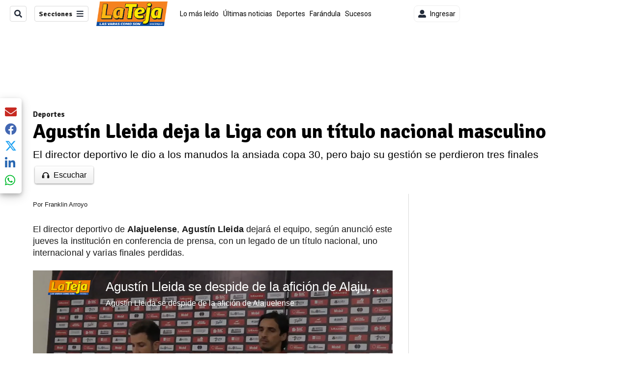

--- FILE ---
content_type: text/html; charset=utf-8
request_url: https://www.lateja.cr/deportes/agustin-lleida-deja-la-liga-con-un-titulo-nacional/R3OT4S7RPRCSRPIUMJ3RK3JDK4/story/
body_size: 34344
content:
<!DOCTYPE html><html lang="es"><head><meta name="viewport" content="width=device-width, initial-scale=1"/><meta name="robots" content="max-image-preview:large"/><meta charset="utf-8"/><title>Agustín Lleida deja la Liga con un título nacional masculino | La Teja</title><meta name="robots" content="max-image-preview:large"/><meta name="description" content="Se confirma la salida de Agustín Lleida"/><meta name="keywords" content="agustín lleida,alajuelense,director deportivo,antonio solana,Lleida,Salida de Lleida"/><meta property="og:type" content="article"/><meta property="og:url" content="https://www.lateja.cr/deportes/agustin-lleida-deja-la-liga-con-un-titulo-nacional/R3OT4S7RPRCSRPIUMJ3RK3JDK4/story/"/><meta property="og:title" content="Agustín Lleida deja la Liga con un título nacional masculino"/><meta property="og:image" content="https://www.lateja.cr/resizer/v2/QDQHILBMEVERXNI5CHFXNRZZB4.jpg?smart=true&amp;auth=90a87f61ccb591ecfc946ddda0d373915ce238cc05346a93bf2f6b639f577c52&amp;width=1440"/><meta property="og:image:width" content="1200"/><meta property="og:image:height" content="630"/><meta property="og:description" content="Se confirma la salida de Agustín Lleida"/><meta property="og:site_name" content="La Teja"/><meta property="twitter:title" content="Agustín Lleida deja la Liga con un título nacional masculino"/><meta property="twitter:url" content="https://www.lateja.cr/deportes/agustin-lleida-deja-la-liga-con-un-titulo-nacional/R3OT4S7RPRCSRPIUMJ3RK3JDK4/story/"/><meta property="twitter:image" content="https://www.lateja.cr/resizer/v2/QDQHILBMEVERXNI5CHFXNRZZB4.jpg?smart=true&amp;auth=90a87f61ccb591ecfc946ddda0d373915ce238cc05346a93bf2f6b639f577c52&amp;width=1440"/><meta property="twitter:card" content="summary_large_image"/><meta property="twitter:description" content="Se confirma la salida de Agustín Lleida"/><meta property="twitter:site" content="LaTejacr"/><link rel="canonical" href="https://www.lateja.cr/deportes/agustin-lleida-deja-la-liga-con-un-titulo-nacional/R3OT4S7RPRCSRPIUMJ3RK3JDK4/story/"/><script>window.isIE = !!window.MSInputMethodContext && !!document.documentMode;</script><script type="application/javascript" id="polyfill-script">if(!Array.prototype.includes||!(window.Object && window.Object.assign)||!window.Promise||!window.Symbol||!window.fetch){document.write('<script type="application/javascript" src="/pf/dist/engine/polyfill.js?d=702&mxId=00000000" defer=""><\/script>')}</script><script id="fusion-engine-react-script" type="application/javascript" src="/pf/dist/engine/react.js?d=702&amp;mxId=00000000" defer=""></script><script id="fusion-engine-combinations-script" type="application/javascript" src="/pf/dist/components/combinations/default.js?d=702&amp;mxId=00000000" defer=""></script><link id="fusion-output-type-styles" rel="stylesheet" type="text/css" href="/pf/dist/components/output-types/default.css?d=702&amp;mxId=00000000"/><link id="fusion-template-styles" rel="stylesheet" type="text/css" href="/pf/dist/components/combinations/default.css?d=702&amp;mxId=00000000"/><link id="fusion-siteStyles-styles" rel="stylesheet" type="text/css" href="/pf/dist/css/la-teja.css?d=702&amp;mxId=00000000"/><style data-styled="" data-styled-version="5.3.11">.kmdhTE a{color:#F48024;}/*!sc*/
data-styled.g13[id="default__StyledText-sc-oqc75h-0"]{content:"kmdhTE,"}/*!sc*/
.dULMRg{border-bottom:1px solid #F48024;color:#F48024;}/*!sc*/
data-styled.g14[id="default__StyledLink-sc-oqc75h-1"]{content:"dULMRg,"}/*!sc*/
.iZwekE{min-height:80vh;font-family:'Abel',Sans-Serif;}/*!sc*/
.iZwekE h1,.iZwekE h2,.iZwekE h3,.iZwekE h4,.iZwekE h5,.iZwekE h6,.iZwekE figcaption,.iZwekE table{font-family:'Signika',Sans-Serif;}/*!sc*/
.iZwekE .body-paragraph{min-height:45px;}/*!sc*/
.iZwekE .body-paragraph,.iZwekE .interstitial-link,.iZwekE ol,.iZwekE ul,.iZwekE blockquote p,.iZwekE blockquote{font-family:'Abel',Sans-Serif;}/*!sc*/
data-styled.g15[id="default__ArticleBody-sc-oqc75h-2"]{content:"iZwekE,"}/*!sc*/
.bjaHXq{height:calc(100vh - 56px - 13px);}/*!sc*/
data-styled.g17[id="section-nav__StyledSectionMenuVariableHeight-sc-vf63zj-0"]{content:"bjaHXq,"}/*!sc*/
.xsKxL{font-family:'Signika',Sans-Serif;}/*!sc*/
data-styled.g18[id="primary-font__PrimaryFontStyles-sc-1qhygeg-0"]{content:"xsKxL,"}/*!sc*/
.lcNFwx{color:#000;}/*!sc*/
.lcNFwx a{color:#000;}/*!sc*/
data-styled.g19[id="default__ReadableTextNavigationBar-sc-15uibl0-0"]{content:"lcNFwx,"}/*!sc*/
.fmIePI{font-family:'Signika',Sans-Serif;background-color:transparent;border-color:#dadada;color:#191919;}/*!sc*/
.fmIePI:hover{color:#191919;}/*!sc*/
data-styled.g20[id="Button__StyledDynamicButton-sc-14a2cac-0"]{content:"fmIePI,"}/*!sc*/
.fqAgcD{-webkit-align-items:center;-webkit-box-align:center;-ms-flex-align:center;align-items:center;width:100%;position:-webkit-sticky;position:sticky;top:0;margin-bottom:0;z-index:1;}/*!sc*/
.fqAgcD .news-theme-navigation-bar{background-color:#fff;-webkit-transition:0.5s;transition:0.5s;z-index:9;}/*!sc*/
@media screen and (max-width:768px){.fqAgcD .news-theme-navigation-bar{height:56px;}}/*!sc*/
@media screen and (min-width:768px){.fqAgcD .news-theme-navigation-bar{height:56px;}}/*!sc*/
.fqAgcD .nav-logo img{width:auto;max-width:240px;height:auto;max-height:60px;object-fit:contain;-webkit-transition:0.5s;transition:0.5s;}/*!sc*/
@media screen and (max-width:768px){.fqAgcD .nav-logo img{max-width:100%;max-height:40px;}}/*!sc*/
@media screen and (min-width:768px){.fqAgcD .nav-logo img{max-width:200px;max-height:50px;}}/*!sc*/
data-styled.g21[id="default__StyledNav-sc-3h37n7-0"]{content:"fqAgcD,"}/*!sc*/
.guTArD{z-index:8;}/*!sc*/
@media screen and (max-width:768px){.guTArD{margin-top:56px;}}/*!sc*/
@media screen and (min-width:768px){.guTArD{margin-top:56px;}}/*!sc*/
data-styled.g22[id="default__StyledSectionDrawer-sc-3h37n7-1"]{content:"guTArD,"}/*!sc*/
.hkszOb{background-color:#F48024;font-family:'Signika',Sans-Serif;-webkit-transition:fill 0.3s ease;transition:fill 0.3s ease;}/*!sc*/
.hkszOb:hover,.hkszOb:active{color:#fff;background-color:#ffa84c;}/*!sc*/
data-styled.g25[id="default__Tag-sc-qptgnx-0"]{content:"hkszOb,"}/*!sc*/
@media (min-width:320px){.gkBmgl{width:100%;}}/*!sc*/
@media (min-width:768px){}/*!sc*/
@media (min-width:1024px){}/*!sc*/
data-styled.g29[id="default__StyledContainer-sc-72shb9-0"]{content:"gkBmgl,"}/*!sc*/
.hjHLff .gnad > div[id^='google_ads_iframe']:not(:empty):before{content:"Publicidad";display:none;}/*!sc*/
.eMlvBo .gnad > div[id^='google_ads_iframe']:not(:empty):before{content:"Publicidad";display:block;}/*!sc*/
data-styled.g30[id="default__StyledAdUnit-sc-1dqdtve-0"]{content:"hjHLff,eMlvBo,"}/*!sc*/
</style><link rel="stylesheet" href="/pf/resources/global/overwrite.css?d=702"/><link rel="icon" type="image/x-icon" href="/pf/resources/la-teja/favicon.ico?d=702"/><link rel="preconnect" href="https://fonts.googleapis.com" crossorigin="anonymous"/><link rel="preconnect" href="https://fonts.gstatic.com" crossorigin="anonymous"/><link rel="preload" as="style" href="https://fonts.googleapis.com/css2?family=Roboto:wght@300;400;500;700;900&amp;family=Signika:wght@300;400;700&amp;display=swap"/><link rel="stylesheet" href="https://fonts.googleapis.com/css2?family=Roboto:wght@300;400;500;700;900&amp;family=Signika:wght@300;400;700&amp;display=swap"/><meta name="apple-itunes-app" content="app-id=1355938862"/><script type="text/javascript" data-integration="marfeel">function e(e){var t=!(arguments.length>1&&void 0!==arguments[1])||arguments[1],c=document.createElement("script");c.src=e,t?c.type="module":(c.async=!0,c.type="text/javascript",c.setAttribute("nomodule",""));var n=document.getElementsByTagName("script")[0];n.parentNode.insertBefore(c,n)}function t(t,c,n){var a,o,r;null!==(a=t.marfeel)&&void 0!==a||(t.marfeel={}),null!==(o=(r=t.marfeel).cmd)&&void 0!==o||(r.cmd=[]),t.marfeel.config=n,t.marfeel.config.accountId=c;var i="https://sdk.mrf.io/statics";e("".concat(i,"/marfeel-sdk.js?id=").concat(c),!0),e("".concat(i,"/marfeel-sdk.es5.js?id=").concat(c),!1)}!function(e,c){var n=arguments.length>2&&void 0!==arguments[2]?arguments[2]:{};t(e,c,n)}(window,1459,{} /*config*/);

  console.log("Ejecutando output-type marfeel-piano push1...");
  // Se calcula el customer loyalty de Marfeel
  window.marfeel.cmd.push(['compass', (compass) => {
    compass.getRFV((rfvObj) => {
      console.log("Ejecutando output-type marfeel-piano push2...");
      console.log(rfvObj);

      let mcUserTypeRfv;
      const rfv = typeof rfvObj.rfv !== 'undefined' ? rfvObj.rfv : 1;

      if (rfv <= 1) {
        mcUserTypeRfv = 'new';
      } else if (rfv <= 10) {
        mcUserTypeRfv = 'fly-by';
      } else if (rfv <= 35) {
        mcUserTypeRfv = 'casual';
      } else if (rfv <= 60) {
        mcUserTypeRfv = 'loyal';
      } else {
        mcUserTypeRfv = 'lover';
      }

      console.log("Ejecutando output-type marfeel-piano push3...");
      // Se inicializa Piano y se carga el customer loyalty de Marfeel para ser enviado a Piano-Composer
      window.tp = window.tp || [];
      window.tp.push(['setCustomVariable', 'compassEngagement', mcUserTypeRfv]);
    });
  }]);

</script><script type="text/javascript">var _gnsso = {
          "isAdmin" : "false",
          "environment": "gruponacion",
          "productCode": "LTJ",
          "ssoBaseUrl": "https://sso.gruponacion.biz",
          "pianoDomain": "experience.piano.io",
          "pianoAppId": "QKEu60cNJF",
          "pianoDisableExperience": "",
      };</script><script type="application/ld+json">{"organization":{"name":"La Teja","alternateName":"Grupo Nacion GN, S.A.","url":"https://www.lateja.cr","sameAs":["https://www.facebook.com/latejaoficial/","https://twitter.com/LaTejacr"],"logo":{"@type":"ImageObject","url":"https://static.themebuilder.aws.arc.pub/gruponacion/1735580618065.png"},"contactPoint":{"@type":"ContactPoint","telephone":"+506 4107-1717","contactType":"customer service","areaServed":"CR","availableLanguage":"es"}}}</script><script type="text/javascript">let authors = ["Franklin Arroyo"],
        _articleTags = ["agustín lleida","alajuelense","director deportivo","antonio solana","Lleida","Salida de Lleida"];
        tp = window.tp || [];
        // Agregamos el tipo de tipo de articulo como un tag
        _articleTags.push("article_metered");
        _articleTags.push(["product_code_LTJ"]);
        _articleTags.push(["environment_code_PRO"]);
        _articleTags.push(["content_type_STORY"]);
        tp.push(["setTags", _articleTags]);
        tp.push(["setZone", "Web"]);
        tp.push(["setContentCreated", "2022-09-08T17:12:48.490Z"]);
        if (authors.length > 0) {
          tp.push(["setContentAuthor", authors[0]]);
        }
        tp.push(["setContentSection", ""]);</script><script type="application/ld+json">{"@context":"https://schema.org/","@type":"NewsArticle","headline":"Agustín Lleida deja la Liga con un título nacional masculino","datePublished":"2022-09-08T17:12:48.490Z","dateModified":"2023-01-12T08:32:40.586Z","image":{"@type":"ImageObject","url":"https://www.lateja.cr/resizer/v2/QDQHILBMEVERXNI5CHFXNRZZB4.jpg?width=1200&height=900&smart=true&auth=90a87f61ccb591ecfc946ddda0d373915ce238cc05346a93bf2f6b639f577c52","width":1200,"height":900},"identifier":"R3OT4S7RPRCSRPIUMJ3RK3JDK4","description":"Se confirma la salida de Agustín Lleida","keywords":"agustín lleida,alajuelense,director deportivo,antonio solana,Lleida,Salida de Lleida","wordcount":268,"isAccessibleForFree":true,"url":"https://www.lateja.cr/deportes/agustin-lleida-deja-la-liga-con-un-titulo-nacional/R3OT4S7RPRCSRPIUMJ3RK3JDK4/story/","articleSection":["Deportes"],"author":[{"@type":"Person","name":"Franklin Arroyo","url":"https://www.lateja.cr/autores/franklin-arroyo/"}],"hasPart":{"@type":"WebPageElement","isAccessibleForFree":true,"cssSelector":".article-body-wrapper"},"mainEntityOfPage":{"@type":"WebPage","id":"https://www.lateja.cr/deportes/agustin-lleida-deja-la-liga-con-un-titulo-nacional/R3OT4S7RPRCSRPIUMJ3RK3JDK4/story/"},"isPartOf":null,"publisher":{"@type":"Organization","name":"La Teja","logo":{"@type":"ImageObject","url":"https://static.themebuilder.aws.arc.pub/gruponacion/1735580618065.png"}}}</script><script type="text/javascript">
        window.GN = window.GN || {};
        window.GN.contentDataLayer = {
          "Section": "deportes",
          "Subsection": "",
          "SeoKeywords": "agustín lleida|alajuelense|director deportivo|antonio solana|lleida|salida de lleida",
          "Author": "|Franklin Arroyo|",
          "ContentType": "story",
          "Visibility": "metered",
          "OutputType": "default",
          "DisplayDate": "2022-09-08"
        };

        window.dataLayer = window.dataLayer || [];
        window.dataLayer.push({
          content: window.GN.contentDataLayer
        });
        </script><script>
    (function(w,d,s,l,i){w[l]=w[l]||[];w[l].push({'gtm.start':
      new Date().getTime(),event:'gtm.js'});var f=d.getElementsByTagName(s)[0],
      j=d.createElement(s),dl=l!='dataLayer'?'&l='+l:'';j.async=true;j.src=
      'https://www.googletagmanager.com/gtm.js?id='+i+dl;f.parentNode.insertBefore(j,f);
    })(window,document,'script','dataLayer','GTM-56B66M');
  </script><link rel="dns-prefetch" href="https://www.googletagmanager.com"/><link rel="dns-prefetch" href="https://www.google-analytics.com"/><link rel="dns-prefetch" href="https://buy.tinypass.com"/><link rel="dns-prefetch" href="https://cdn.tinypass.com"/><link rel="dns-prefetch" href="https://connect.facebook.net"/><script src="https://cdn-clavis-gruponacion-prod.arc-perso.aws.arc.pub/clavis.main.js.gz" defer=""></script><script type="text/javascript">
        if (/Android|iPhone|iPad|iPod/i.test(navigator.userAgent)) {
          if (navigator.userAgent.match(/FBAN|FBAV|Instagram|Twitter/i)) {
            document.cookie = '_pc_gn-in-app-browser=true; expires=Fri, 06 Feb 2026 14:46:16 GMT; path=/;';
            window.tp = window.tp || [];
            window.tp.push(['setCustomVariable', 'in_app_browser_url', window.location.href]);
          }
        }
        </script>
<script>(window.BOOMR_mq=window.BOOMR_mq||[]).push(["addVar",{"rua.upush":"false","rua.cpush":"true","rua.upre":"false","rua.cpre":"true","rua.uprl":"false","rua.cprl":"false","rua.cprf":"false","rua.trans":"SJ-f55078a8-74ab-4014-aaae-a0f5e1e7b7c3","rua.cook":"false","rua.ims":"false","rua.ufprl":"false","rua.cfprl":"false","rua.isuxp":"false","rua.texp":"norulematch","rua.ceh":"false","rua.ueh":"false","rua.ieh.st":"0"}]);</script>
                              <script>!function(e){var n="https://s.go-mpulse.net/boomerang/";if("False"=="True")e.BOOMR_config=e.BOOMR_config||{},e.BOOMR_config.PageParams=e.BOOMR_config.PageParams||{},e.BOOMR_config.PageParams.pci=!0,n="https://s2.go-mpulse.net/boomerang/";if(window.BOOMR_API_key="ZN3DL-CP7MU-5FCVC-HBKV2-RRE3C",function(){function e(){if(!o){var e=document.createElement("script");e.id="boomr-scr-as",e.src=window.BOOMR.url,e.async=!0,i.parentNode.appendChild(e),o=!0}}function t(e){o=!0;var n,t,a,r,d=document,O=window;if(window.BOOMR.snippetMethod=e?"if":"i",t=function(e,n){var t=d.createElement("script");t.id=n||"boomr-if-as",t.src=window.BOOMR.url,BOOMR_lstart=(new Date).getTime(),e=e||d.body,e.appendChild(t)},!window.addEventListener&&window.attachEvent&&navigator.userAgent.match(/MSIE [67]\./))return window.BOOMR.snippetMethod="s",void t(i.parentNode,"boomr-async");a=document.createElement("IFRAME"),a.src="about:blank",a.title="",a.role="presentation",a.loading="eager",r=(a.frameElement||a).style,r.width=0,r.height=0,r.border=0,r.display="none",i.parentNode.appendChild(a);try{O=a.contentWindow,d=O.document.open()}catch(_){n=document.domain,a.src="javascript:var d=document.open();d.domain='"+n+"';void(0);",O=a.contentWindow,d=O.document.open()}if(n)d._boomrl=function(){this.domain=n,t()},d.write("<bo"+"dy onload='document._boomrl();'>");else if(O._boomrl=function(){t()},O.addEventListener)O.addEventListener("load",O._boomrl,!1);else if(O.attachEvent)O.attachEvent("onload",O._boomrl);d.close()}function a(e){window.BOOMR_onload=e&&e.timeStamp||(new Date).getTime()}if(!window.BOOMR||!window.BOOMR.version&&!window.BOOMR.snippetExecuted){window.BOOMR=window.BOOMR||{},window.BOOMR.snippetStart=(new Date).getTime(),window.BOOMR.snippetExecuted=!0,window.BOOMR.snippetVersion=12,window.BOOMR.url=n+"ZN3DL-CP7MU-5FCVC-HBKV2-RRE3C";var i=document.currentScript||document.getElementsByTagName("script")[0],o=!1,r=document.createElement("link");if(r.relList&&"function"==typeof r.relList.supports&&r.relList.supports("preload")&&"as"in r)window.BOOMR.snippetMethod="p",r.href=window.BOOMR.url,r.rel="preload",r.as="script",r.addEventListener("load",e),r.addEventListener("error",function(){t(!0)}),setTimeout(function(){if(!o)t(!0)},3e3),BOOMR_lstart=(new Date).getTime(),i.parentNode.appendChild(r);else t(!1);if(window.addEventListener)window.addEventListener("load",a,!1);else if(window.attachEvent)window.attachEvent("onload",a)}}(),"".length>0)if(e&&"performance"in e&&e.performance&&"function"==typeof e.performance.setResourceTimingBufferSize)e.performance.setResourceTimingBufferSize();!function(){if(BOOMR=e.BOOMR||{},BOOMR.plugins=BOOMR.plugins||{},!BOOMR.plugins.AK){var n="true"=="true"?1:0,t="",a="ck6iiuyxij7r62l6cw3q-f-a44cdfda7-clientnsv4-s.akamaihd.net",i="false"=="true"?2:1,o={"ak.v":"39","ak.cp":"1079482","ak.ai":parseInt("642999",10),"ak.ol":"0","ak.cr":8,"ak.ipv":4,"ak.proto":"h2","ak.rid":"34ba0a2a","ak.r":41994,"ak.a2":n,"ak.m":"dscr","ak.n":"ff","ak.bpcip":"18.188.132.0","ak.cport":54554,"ak.gh":"23.66.124.16","ak.quicv":"","ak.tlsv":"tls1.3","ak.0rtt":"","ak.0rtt.ed":"","ak.csrc":"-","ak.acc":"","ak.t":"1769870775","ak.ak":"hOBiQwZUYzCg5VSAfCLimQ==PzJ1aRyyfJCjAcT5j09VuOxu0gAasqO+Q9axo34lCSEYxyYwth5RQ7WiLHtPNtfWe1TgdtCmeQPIKiLzuU7XlolS2gfMXqNQ/XEp5wmIdySf4zKUgSMnFCB/QXyX9Skq3HwvKO48wNmC9hPDW5L2okN1e1XnTZS8GFzhPTowT8o1SWh5t2O2B4vBiidStxWUKXQDphk996XegQKKAqTXIKD9lXwpluneEbotFcaTqi0Eoviqi3nlosx7mEZ6ymOdGMxFidYAqls4pbvRJiycVK06O/4JOhvpnVYxKjvTuGZvZFvDNyMLSSa1CQiZhdabWiAPthuuefMvVxmyBW1QQgU3ibFXY7RuaHQewk7lkAPrLxMdQpREgeThbssEyi51g5/9PzrK0BHRn5Zdo2j1HPfCoftitPfzoGd+Y2A1RAI=","ak.pv":"35","ak.dpoabenc":"","ak.tf":i};if(""!==t)o["ak.ruds"]=t;var r={i:!1,av:function(n){var t="http.initiator";if(n&&(!n[t]||"spa_hard"===n[t]))o["ak.feo"]=void 0!==e.aFeoApplied?1:0,BOOMR.addVar(o)},rv:function(){var e=["ak.bpcip","ak.cport","ak.cr","ak.csrc","ak.gh","ak.ipv","ak.m","ak.n","ak.ol","ak.proto","ak.quicv","ak.tlsv","ak.0rtt","ak.0rtt.ed","ak.r","ak.acc","ak.t","ak.tf"];BOOMR.removeVar(e)}};BOOMR.plugins.AK={akVars:o,akDNSPreFetchDomain:a,init:function(){if(!r.i){var e=BOOMR.subscribe;e("before_beacon",r.av,null,null),e("onbeacon",r.rv,null,null),r.i=!0}return this},is_complete:function(){return!0}}}}()}(window);</script></head><body class="body-la-teja"><noscript><iframe title="gtm" src="https://www.googletagmanager.com/ns.html?id=GTM-56B66M" height="0" width="0" style="display:none;visibility:hidden"></iframe></noscript><div id="fusion-app" class="layout-section"><div class="b-right-rail"><header class="c-stack b-right-rail__navigation" data-style-direction="vertical" data-style-justification="start" data-style-alignment="unset" data-style-inline="false" data-style-wrap="nowrap"><div class="c-stack b-single-chain" data-style-direction="vertical" data-style-justification="start" data-style-alignment="unset" data-style-inline="false" data-style-wrap="nowrap"><div class="c-stack b-single-chain__children-stack" data-style-direction="vertical" data-style-justification="start" data-style-alignment="unset" data-style-inline="false" data-style-wrap="nowrap"></div></div><nav id="main-nav" class="default__StyledNav-sc-3h37n7-0 fqAgcD light" aria-label="Menú de secciones"><div class="news-theme-navigation-container news-theme-navigation-bar logo-left horizontal-links"><div class="nav-left"><div class="nav-components--mobile"><div class="nav-widget"><button aria-label="Secciones" class="Button__StyledDynamicButton-sc-14a2cac-0 fmIePI xpmedia-button xpmedia-button--small la-teja  nav-sections-btn" type="button"><svg class="c-icon" width="16" height="16" xmlns="http://www.w3.org/2000/svg" viewBox="0 0 512 512" fill="#191919" aria-hidden="true" focusable="false"><path d="M25 96C25 78.33 39.33 64 57 64H441C458.7 64 473 78.33 473 96C473 113.7 458.7 128 441 128H57C39.33 128 25 113.7 25 96ZM25 256C25 238.3 39.33 224 57 224H441C458.7 224 473 238.3 473 256C473 273.7 458.7 288 441 288H57C39.33 288 25 273.7 25 256ZM441 448H57C39.33 448 25 433.7 25 416C25 398.3 39.33 384 57 384H441C458.7 384 473 398.3 473 416C473 433.7 458.7 448 441 448Z"></path></svg></button></div></div><div class="nav-components--desktop"><div class="nav-widget"><div class="nav-search nav-search-undefined"><div class="gsc-generic-box "><div class="gcse-searchbox-only" data-resultsurl="http://lateja.cr/search/"></div></div><button additionalClassNames="" Size="SMALL" iconType="search" text="Buscar" class="c-button c-button--medium c-button--DEFAULT xpmedia-button xpmedia-button--small la-teja" type="button"><span><svg class="c-icon" width="24" height="24" xmlns="http://www.w3.org/2000/svg" viewBox="0 0 512 512" fill="currentColor" aria-hidden="true" focusable="false"><path d="M505 442.7L405.3 343c-4.5-4.5-10.6-7-17-7H372c27.6-35.3 44-79.7 44-128C416 93.1 322.9 0 208 0S0 93.1 0 208s93.1 208 208 208c48.3 0 92.7-16.4 128-44v16.3c0 6.4 2.5 12.5 7 17l99.7 99.7c9.4 9.4 24.6 9.4 33.9 0l28.3-28.3c9.4-9.4 9.4-24.6.1-34zM208 336c-70.7 0-128-57.2-128-128 0-70.7 57.2-128 128-128 70.7 0 128 57.2 128 128 0 70.7-57.2 128-128 128z"></path></svg></span></button></div></div><div class="nav-widget"><button aria-label="Secciones" class="Button__StyledDynamicButton-sc-14a2cac-0 fmIePI xpmedia-button xpmedia-button--small la-teja  nav-sections-btn" type="button">Secciones<span class="xpmedia-button--right-icon-container"><svg class="c-icon" width="16" height="16" xmlns="http://www.w3.org/2000/svg" viewBox="0 0 512 512" fill="#191919" aria-hidden="true" focusable="false"><path d="M25 96C25 78.33 39.33 64 57 64H441C458.7 64 473 78.33 473 96C473 113.7 458.7 128 441 128H57C39.33 128 25 113.7 25 96ZM25 256C25 238.3 39.33 224 57 224H441C458.7 224 473 238.3 473 256C473 273.7 458.7 288 441 288H57C39.33 288 25 273.7 25 256ZM441 448H57C39.33 448 25 433.7 25 416C25 398.3 39.33 384 57 384H441C458.7 384 473 398.3 473 416C473 433.7 458.7 448 441 448Z"></path></svg></span></button></div></div></div><div class="nav-logo nav-logo-left "><a href="/" title="La Teja logo"><img src="https://static.themebuilder.aws.arc.pub/gruponacion/1735580618065.png" alt="La Teja logo" loading="eager" width="145" height="50" style="width:145px;height:50px;display:block"/></a></div><nav color="#000" class="default__ReadableTextNavigationBar-sc-15uibl0-0 lcNFwx horizontal-links-bar" aria-label="Mejores enlaces"><span class="primary-font__PrimaryFontStyles-sc-1qhygeg-0 xsKxL horizontal-links-menu">    <a href="/lo-mas-leido/">Lo más leído</a></span><span class="primary-font__PrimaryFontStyles-sc-1qhygeg-0 xsKxL horizontal-links-menu">    <a href="/ultimas-noticias/">Últimas noticias</a></span><span class="primary-font__PrimaryFontStyles-sc-1qhygeg-0 xsKxL horizontal-links-menu">    <a href="/deportes/">Deportes</a></span><span class="primary-font__PrimaryFontStyles-sc-1qhygeg-0 xsKxL horizontal-links-menu">    <a href="/farandula/">Farándula</a></span><span class="primary-font__PrimaryFontStyles-sc-1qhygeg-0 xsKxL horizontal-links-menu">    <a href="/sucesos/">Sucesos</a></span><span class="primary-font__PrimaryFontStyles-sc-1qhygeg-0 xsKxL horizontal-links-menu">    <a href="/nacional/">Nacional</a></span><span class="primary-font__PrimaryFontStyles-sc-1qhygeg-0 xsKxL horizontal-links-menu">    <a href="/empleo-costa-rica/">Empleo Costa Rica</a></span><span class="primary-font__PrimaryFontStyles-sc-1qhygeg-0 xsKxL horizontal-links-menu">    <a href="/internacionales/">Internacionales</a></span><span class="primary-font__PrimaryFontStyles-sc-1qhygeg-0 xsKxL horizontal-links-menu">    <a href="/finanzas-y-tecnologia/">Finanzas y tecnología</a></span><span class="primary-font__PrimaryFontStyles-sc-1qhygeg-0 xsKxL horizontal-links-menu">    <a href="/la-familia-peluda/">La Familia Peluda</a></span></nav><div class="nav-right"><div class="nav-components--mobile"><div class="nav-widget"><div class="flex_align-items-center"><button class="flex_justify-center border border_all border_solid border_color_gray border_radius_all_8 font_xs color_black color_background_white margin-xs-all padding-xs-all"><svg class="c-icon" width="16" height="16" xmlns="http://www.w3.org/2000/svg" viewBox="0 0 512 512" fill="currentColor" aria-hidden="true" focusable="false"><path d="M256 288c79.5 0 144-64.5 144-144S335.5 0 256 0 112 64.5 112 144s64.5 144 144 144zm128 32h-55.1c-22.2 10.2-46.9 16-72.9 16s-50.6-5.8-72.9-16H128C57.3 320 0 377.3 0 448v16c0 26.5 21.5 48 48 48h416c26.5 0 48-21.5 48-48v-16c0-70.7-57.3-128-128-128z"></path></svg><span class="margin-xs-left">Ingresar</span></button></div></div></div><div class="nav-components--desktop"><div class="nav-widget"><div class="flex_align-items-center"><button class="flex_justify-center border border_all border_solid border_color_gray border_radius_all_8 font_xs color_black color_background_white margin-xs-all padding-xs-all"><svg class="c-icon" width="16" height="16" xmlns="http://www.w3.org/2000/svg" viewBox="0 0 512 512" fill="currentColor" aria-hidden="true" focusable="false"><path d="M256 288c79.5 0 144-64.5 144-144S335.5 0 256 0 112 64.5 112 144s64.5 144 144 144zm128 32h-55.1c-22.2 10.2-46.9 16-72.9 16s-50.6-5.8-72.9-16H128C57.3 320 0 377.3 0 448v16c0 26.5 21.5 48 48 48h416c26.5 0 48-21.5 48-48v-16c0-70.7-57.3-128-128-128z"></path></svg><span class="margin-xs-left">Ingresar</span></button></div></div><div class="nav-widget"><div id="fusion-static-enter:html-block-f0fGKgGok0Pv1Gr-0-1-1" style="display:none" data-fusion-component="html-block-f0fGKgGok0Pv1Gr-0-1-1"></div><div><div style="width: 300px;" id="greenOfferHorizontal"></div></div><div id="fusion-static-exit:html-block-f0fGKgGok0Pv1Gr-0-1-1" style="display:none" data-fusion-component="html-block-f0fGKgGok0Pv1Gr-0-1-1"></div></div></div></div></div><div id="nav-sections" class="default__StyledSectionDrawer-sc-3h37n7-1 guTArD nav-sections closed"><div class="inner-drawer-nav" style="z-index:10"><div class="nav-menu"><div class="nav-components--mobile"><div class="nav-widget"><div class="nav-search nav-search-undefined"><div class="gsc-generic-box sections"><div class="gcse-searchbox-only" data-resultsurl="http://lateja.cr/search/"></div></div></div></div></div><div class="nav-components--desktop"><div class="nav-widget"></div></div></div><ul class="section-nav__StyledSectionMenuVariableHeight-sc-vf63zj-0 bjaHXq section-menu"><li class="section-item"><a href="/elecciones-2026/" tabindex="-1">Elecciones 2026</a></li><li class="section-item"><a href="/lo-mas-leido/" tabindex="-1">Lo más leído</a></li><li class="section-item"><a href="/ultimas-noticias/" tabindex="-1">Últimas noticias</a></li><li class="section-item"><a href="/deportes/" tabindex="-1">Deportes</a></li><li class="section-item"><a href="/farandula/" tabindex="-1">Farándula</a></li><li class="section-item"><a href="/sucesos/" tabindex="-1">Sucesos</a></li><li class="section-item"><a href="/nacional/" tabindex="-1">Nacional</a></li><li class="section-item"><a href="/empleo-costa-rica/" tabindex="-1">Empleo Costa Rica</a></li><li class="section-item"><a href="/la-familia-peluda/" tabindex="-1">La Familia Peluda</a></li><li class="section-item"><div class="subsection-anchor "><a href="/teleguia/" tabindex="-1">Teleguía</a><button type="button" class="submenu-caret" aria-expanded="false" aria-label="Mostrar Teleguía subsecciones" aria-controls="header_sub_section_teleguia" tabindex="-1"><svg class="c-icon" width="20" height="20" xmlns="http://www.w3.org/2000/svg" viewBox="0 0 512 512" fill="currentColor" aria-hidden="true" focusable="false"><path d="M416 256C416 264.188 412.875 272.38 406.625 278.62L214.625 470.62C202.125 483.12 181.875 483.12 169.375 470.62C156.875 458.12 156.875 437.87 169.375 425.37L338.8 256L169.4 86.6C156.9 74.1 156.9 53.85 169.4 41.35C181.9 28.85 202.15 28.85 214.65 41.35L406.65 233.35C412.9 239.6 416 247.8 416 256Z"></path></svg></button></div><div class="subsection-container "><ul class="subsection-menu" id="header_sub_section_teleguia"><li class="subsection-item"><a href="/teleguia/deportes/" tabindex="-1">Teleguía Deportes</a></li><li class="subsection-item"><a href="/teleguia/series-peliculas/" tabindex="-1">Teleguía series y películas</a></li><li class="subsection-item"><a href="/teleguia/imperdibles/" tabindex="-1">Teleguía Imperdibles</a></li><li class="subsection-item"><a href="/teleguia/farandula/" tabindex="-1">Teleguía Farándula</a></li></ul></div></li><li class="section-item"><div class="subsection-anchor "><a href="/tiempo-libre/" tabindex="-1">Tiempo libre</a><button type="button" class="submenu-caret" aria-expanded="false" aria-label="Mostrar Tiempo libre subsecciones" aria-controls="header_sub_section_tiempo-libre" tabindex="-1"><svg class="c-icon" width="20" height="20" xmlns="http://www.w3.org/2000/svg" viewBox="0 0 512 512" fill="currentColor" aria-hidden="true" focusable="false"><path d="M416 256C416 264.188 412.875 272.38 406.625 278.62L214.625 470.62C202.125 483.12 181.875 483.12 169.375 470.62C156.875 458.12 156.875 437.87 169.375 425.37L338.8 256L169.4 86.6C156.9 74.1 156.9 53.85 169.4 41.35C181.9 28.85 202.15 28.85 214.65 41.35L406.65 233.35C412.9 239.6 416 247.8 416 256Z"></path></svg></button></div><div class="subsection-container "><ul class="subsection-menu" id="header_sub_section_tiempo-libre"><li class="subsection-item"><a href="/tiempo-libre/eventos/" tabindex="-1">Eventos</a></li><li class="subsection-item"><a href="/tiempo-libre/restaurantes/" tabindex="-1">Restaurantes</a></li><li class="subsection-item"><a href="/tiempo-libre/conciertos/" tabindex="-1">Conciertos</a></li><li class="subsection-item"><a href="/tiempo-libre/turismo/" tabindex="-1">Turismo</a></li></ul></div></li><li class="section-item"><a href="/revista-perfil/" tabindex="-1">Revista Perfil</a></li><li class="section-item"><a href="/motorismo/" tabindex="-1">Motorismo</a></li><li class="section-item"><a href="/sabores/" tabindex="-1">Sabores</a></li><li class="section-item"><a href="/internacionales/" tabindex="-1">Internacionales</a></li><li class="section-item"><a href="/finanzas-y-tecnologia/" tabindex="-1">Finanzas y tecnología</a></li><li class="section-item"><div class="subsection-anchor "><a href="/videos/" tabindex="-1">Videos</a><button type="button" class="submenu-caret" aria-expanded="false" aria-label="Mostrar Videos subsecciones" aria-controls="header_sub_section_videos" tabindex="-1"><svg class="c-icon" width="20" height="20" xmlns="http://www.w3.org/2000/svg" viewBox="0 0 512 512" fill="currentColor" aria-hidden="true" focusable="false"><path d="M416 256C416 264.188 412.875 272.38 406.625 278.62L214.625 470.62C202.125 483.12 181.875 483.12 169.375 470.62C156.875 458.12 156.875 437.87 169.375 425.37L338.8 256L169.4 86.6C156.9 74.1 156.9 53.85 169.4 41.35C181.9 28.85 202.15 28.85 214.65 41.35L406.65 233.35C412.9 239.6 416 247.8 416 256Z"></path></svg></button></div><div class="subsection-container "><ul class="subsection-menu" id="header_sub_section_videos"><li class="subsection-item"><a href="/videos/deportes/" tabindex="-1">Deportes</a></li><li class="subsection-item"><a href="/videos/sucesos/" tabindex="-1">Sucesos</a></li><li class="subsection-item"><a href="/videos/nacional/" tabindex="-1">Nacional</a></li><li class="subsection-item"><a href="/videos/internacionales/" tabindex="-1">Internacionales</a></li><li class="subsection-item"><a href="/videos/farandula/" tabindex="-1">Farándula</a></li></ul></div></li><li class="section-item"><a href="/brandvoice/" tabindex="-1">Brandvoice</a></li><li class="section-item"><a href="https://lanacioncostarica.pressreader.com/" target="_blank" rel="noopener noreferrer" tabindex="-1">Edición Impresa<span class="sr-only">(Se abre en una nueva ventana)</span></a></li><li class="section-menu--bottom-placeholder"></li></ul></div></div></nav><div class="ts-share-bar"><button id="article-share-email" aria-label="Share current article via email" type="button" class="ts-share-bar__button" data-click-category="Sharebar" data-click-action="email Share - bottom" data-click-label="/deportes/agustin-lleida-deja-la-liga-con-un-titulo-nacional/R3OT4S7RPRCSRPIUMJ3RK3JDK4/story/"><svg style="fill:#C72A22" class="c-icon" width="48" height="48" xmlns="http://www.w3.org/2000/svg" viewBox="0 0 512 512" fill="#C72A22" aria-hidden="true" focusable="false"><path d="M502.3 190.8c3.9-3.1 9.7-.2 9.7 4.7V400c0 26.5-21.5 48-48 48H48c-26.5 0-48-21.5-48-48V195.6c0-5 5.7-7.8 9.7-4.7 22.4 17.4 52.1 39.5 154.1 113.6 21.1 15.4 56.7 47.8 92.2 47.6 35.7.3 72-32.8 92.3-47.6 102-74.1 131.6-96.3 154-113.7zM256 320c23.2.4 56.6-29.2 73.4-41.4 132.7-96.3 142.8-104.7 173.4-128.7 5.8-4.5 9.2-11.5 9.2-18.9v-19c0-26.5-21.5-48-48-48H48C21.5 64 0 85.5 0 112v19c0 7.4 3.4 14.3 9.2 18.9 30.6 23.9 40.7 32.4 173.4 128.7 16.8 12.2 50.2 41.8 73.4 41.4z"></path></svg></button><button id="article-share-facebook" aria-label="Share current article via facebook" type="button" class="ts-share-bar__button" data-click-category="Sharebar" data-click-action="facebook Share - bottom" data-click-label="/deportes/agustin-lleida-deja-la-liga-con-un-titulo-nacional/R3OT4S7RPRCSRPIUMJ3RK3JDK4/story/"><svg style="fill:#4267B2" class="c-icon" width="48" height="48" xmlns="http://www.w3.org/2000/svg" viewBox="0 0 512 512" fill="#4267B2" aria-hidden="true" focusable="false"><path d="M504 256C504 119 393 8 256 8S8 119 8 256c0 123.78 90.69 226.38 209.25 245V327.69h-63V256h63v-54.64c0-62.15 37-96.48 93.67-96.48 27.14 0 55.52 4.84 55.52 4.84v61h-31.28c-30.8 0-40.41 19.12-40.41 38.73V256h68.78l-11 71.69h-57.78V501C413.31 482.38 504 379.78 504 256z"></path></svg></button><button id="article-share-twitter" aria-label="Share current article via twitter" type="button" class="ts-share-bar__button" data-click-category="Sharebar" data-click-action="twitter Share - bottom" data-click-label="/deportes/agustin-lleida-deja-la-liga-con-un-titulo-nacional/R3OT4S7RPRCSRPIUMJ3RK3JDK4/story/"><svg style="fill:#1DA1F2" class="c-icon" width="48" height="48" xmlns="http://www.w3.org/2000/svg" viewBox="0 0 512 512" fill="#1DA1F2" aria-hidden="true" focusable="false"><path d="M389.2 48h70.6L305.6 224.2 487 464H345L233.7 318.6 106.5 464H35.8L200.7 275.5 26.8 48H172.4L272.9 180.9 389.2 48zM364.4 421.8h39.1L151.1 88h-42L364.4 421.8z"></path></svg></button><button id="article-share-linkedIn" aria-label="Share current article via linkedIn" type="button" class="ts-share-bar__button" data-click-category="Sharebar" data-click-action="linkedIn Share - bottom" data-click-label="/deportes/agustin-lleida-deja-la-liga-con-un-titulo-nacional/R3OT4S7RPRCSRPIUMJ3RK3JDK4/story/"><svg style="fill:#2867B2" class="c-icon" width="48" height="48" xmlns="http://www.w3.org/2000/svg" viewBox="0 0 512 512" fill="#2867B2" aria-hidden="true" focusable="false"><path d="M100.28 448H7.4V148.9h92.88zM53.79 108.1C24.09 108.1 0 83.5 0 53.8a53.79 53.79 0 0 1 107.58 0c0 29.7-24.1 54.3-53.79 54.3zM447.9 448h-92.68V302.4c0-34.7-.7-79.2-48.29-79.2-48.29 0-55.69 37.7-55.69 76.7V448h-92.78V148.9h89.08v40.8h1.3c12.4-23.5 42.69-48.3 87.88-48.3 94 0 111.28 61.9 111.28 142.3V448z"></path></svg></button><button id="article-share-whatsApp" aria-label="Share current article via whatsApp" type="button" class="ts-share-bar__button" data-click-category="Sharebar" data-click-action="whatsApp Share - bottom" data-click-label="/deportes/agustin-lleida-deja-la-liga-con-un-titulo-nacional/R3OT4S7RPRCSRPIUMJ3RK3JDK4/story/"><svg style="fill:#00BB2D" class="c-icon" width="48" height="48" xmlns="http://www.w3.org/2000/svg" viewBox="0 0 512 512" fill="#00BB2D" aria-hidden="true" focusable="false"><path d="M380.9 97.1C339 55.1 283.2 32 223.9 32c-122.4 0-222 99.6-222 222 0 39.1 10.2 77.3 29.6 111L0 480l117.7-30.9c32.4 17.7 68.9 27 106.1 27h.1c122.3 0 224.1-99.6 224.1-222 0-59.3-25.2-115-67.1-157zm-157 341.6c-33.2 0-65.7-8.9-94-25.7l-6.7-4-69.8 18.3L72 359.2l-4.4-7c-18.5-29.4-28.2-63.3-28.2-98.2 0-101.7 82.8-184.5 184.6-184.5 49.3 0 95.6 19.2 130.4 54.1 34.8 34.9 56.2 81.2 56.1 130.5 0 101.8-84.9 184.6-186.6 184.6zm101.2-138.2c-5.5-2.8-32.8-16.2-37.9-18-5.1-1.9-8.8-2.8-12.5 2.8-3.7 5.6-14.3 18-17.6 21.8-3.2 3.7-6.5 4.2-12 1.4-32.6-16.3-54-29.1-75.5-66-5.7-9.8 5.7-9.1 16.3-30.3 1.8-3.7.9-6.9-.5-9.7-1.4-2.8-12.5-30.1-17.1-41.2-4.5-10.8-9.1-9.3-12.5-9.5-3.2-.2-6.9-.2-10.6-.2-3.7 0-9.7 1.4-14.8 6.9-5.1 5.6-19.4 19-19.4 46.3 0 27.3 19.9 53.7 22.6 57.4 2.8 3.7 39.1 59.7 94.8 83.8 35.2 15.2 49 16.5 66.6 13.9 10.7-1.6 32.8-13.4 37.4-26.4 4.6-13 4.6-24.1 3.2-26.4-1.3-2.5-5-3.9-10.5-6.6z"></path></svg></button></div><div class="c-stack b-single-chain" data-style-direction="vertical" data-style-justification="start" data-style-alignment="unset" data-style-inline="false" data-style-wrap="nowrap"><div class="c-stack b-single-chain__children-stack" data-style-direction="vertical" data-style-justification="start" data-style-alignment="unset" data-style-inline="false" data-style-wrap="nowrap"><div id="gnad-feature-LaTeja_Web-ITT" class="default__StyledAdUnit-sc-1dqdtve-0 hjHLff dfp-container sin-padding"><div class="gnad-container vertical-centered"><div data-test-id="adslot-LaTeja_Web-ITT" id="gnad-f0fJfxlwIlui7PM-1-0-0-3dd08609b0fed" class="gnad ad-LaTeja_Web-ITT ad-undefined ad-all"></div></div></div><div id="gnad-feature-floating" class="default__StyledAdUnit-sc-1dqdtve-0 hjHLff dfp-container sin-padding" data-width="1" data-height="1"><div class="gnad-container vertical-centered"><div data-test-id="adslot-floating" id="gnad-f0ftltAF9x8k7dN-1-0-2-1d9392eb32b36b" class="gnad ad-floating ad-1 ad-all"></div></div></div><div id="gnad-feature-bottom-anchor" class="default__StyledAdUnit-sc-1dqdtve-0 hjHLff dfp-container sin-padding"><div class="gnad-container vertical-centered"><div data-test-id="adslot-bottom-anchor" id="gnad-f0fuVRwu5c097ap-1-0-3-1c68184a3b4ffd" class="gnad ad-bottom-anchor ad-undefined ad-all" style="width:auto"></div></div></div><div id="gnad-feature-connatix" class="default__StyledAdUnit-sc-1dqdtve-0 eMlvBo dfp-container .sin-padding" data-width="1" data-height="1"><div class="gnad-container vertical-centered"><div data-test-id="adslot-connatix" id="gnad-f0foxMPJrRbg2P2-173e63b005036d" class="gnad ad-connatix ad-1 ad-all" style="width:auto;height:1px"></div></div></div></div></div></header><section role="main" id="main" tabindex="-1" class="b-right-rail__main"><div class="c-stack b-right-rail__full-width-1" data-style-direction="vertical" data-style-justification="start" data-style-alignment="unset" data-style-inline="false" data-style-wrap="nowrap"><div id="gnad-feature-top1" class="default__StyledAdUnit-sc-1dqdtve-0 eMlvBo dfp-container con-padding" data-width="728" data-height="90"><div class="gnad-container vertical-centered"><div data-test-id="adslot-top1" id="gnad-f0fUEFPZOzZS4bq-c79d15b887cd1" class="gnad ad-top1 ad-90 ad-all" style="width:auto;height:90px"></div></div></div><a class="c-overline b-overline" href="/deportes/">Deportes</a><h1 class="b-headline">Agustín Lleida deja la Liga con un título nacional masculino</h1><h2 class="c-heading b-subheadline">El director deportivo le dio a los manudos la ansiada copa 30, pero bajo su gestión se perdieron tres finales</h2><section class="horizontal-grid-chain"><div class="horizontal-grid-chain__container"><div></div><div id="textToAudioBtn" style="visibility:visible" class="texttoaudiobtn"><style>.ra-button {padding: .3em .9em; border-radius: .25em; background: linear-gradient(#fff, #efefef); box-shadow: 0 1px .2em gray; display: inline-flex; align-items: center; cursor: pointer;margin-bottom: 9px;margin-left:4px;} .ra-button img {height: 1em; margin: 0 .5em 0 0;width: 1em;}</style> <div id="ra-player" data-skin="https://assets.readaloudwidget.com/embed/skins/default"><div class="ra-button" onclick="readAloud(document.getElementById('ra-audio'), document.getElementById('ra-player'))"><img src="https://www.nacion.com/gnfactory/especiales/2023/headphones-1.svg" alt="Escuchar"/ height="1em;" width="1em;">Escuchar</div></div> <audio id="ra-audio" data-lang="es-MX" data-voice="Amazon Mia" data-key="99743fa6a796bc54146d3765d5612cf9"></audio> <script>function readAloud(e,n){var s="https://assets.readaloudwidget.com/embed/";/iPad|iPhone|iPod/.test(navigator.userAgent)&&(e.src=s+"sound/silence.mp3",e.play(),"undefined"!=typeof speechSynthesis&&speechSynthesis.speak(new SpeechSynthesisUtterance(" ")));var t=document.createElement("script");t.onload=function(){readAloudInit(e,n)},t.src=s+"js/readaloud.min.js",document.head.appendChild(t)}</script></div></div></section></div><div class="c-grid b-right-rail__rail-container"><div class="c-stack b-right-rail__main-interior-item" data-style-direction="vertical" data-style-justification="start" data-style-alignment="unset" data-style-inline="false" data-style-wrap="nowrap"><div class="c-attribution b-byline"><span class="b-byline__by">Por</span> <span class="b-byline__names"><a class="c-link" href="/autores/franklin-arroyo/">Franklin Arroyo</a></span></div><time as="time" class="c-date b-date" dateTime="2022-09-08T17:12:48.490Z">08 de septiembre 2022, 11:12 a. m.</time><div class="default__StyledContainer-sc-72shb9-0 gkBmgl"><div id="piano-inline-register"></div></div><article class="default__ArticleBody-sc-oqc75h-2 iZwekE article-body-wrapper"><p class="default__StyledText-sc-oqc75h-0 kmdhTE body-paragraph">El director deportivo de <b>Alajuelense</b>, <b>Agustín Lleida</b> dejará el equipo, según anunció este jueves la institución en conferencia de prensa, con un legado de un título nacional, uno internacional y varias finales perdidas.</p><div class="default__StyledContainer-sc-72shb9-0 gkBmgl"><div id="piano-inline"></div></div><div id="fusion-static-enter:article-html-block-CSpijo2D" style="display:none" data-fusion-component="article-html-block-CSpijo2D"></div><div class="jw-video__StyledDiv-sc-zvowlm-0 cRXWmt block-margin-bottom jw-player-alto">
  <div style="aspect-ratio: 16/9;">
     <script src="https://cdn.jwplayer.com/players/CSpijo2D-MDDIcQ7m.js"></script>
     </div>
     <div>
        <small style="font-size:0.7rem;line-height:1;"><b>Agustín Lleida se despide de la afición de Alajuelense</b> </small>
     </div>
  </div><div id="fusion-static-exit:article-html-block-CSpijo2D" style="display:none" data-fusion-component="article-html-block-CSpijo2D"></div><p class="default__StyledText-sc-oqc75h-0 kmdhTE body-paragraph"><b>Lleida</b> tomó una oferta del<b> Real Oviedo de España </b>y su sustituto podría ser el también español <b>Antonio Solana</b>. El español se va el domingo y su cargo será el de director general, algo así como una <b>gerencia genera</b>l.</p><div id="gnad-feature-box2" class="default__StyledAdUnit-sc-1dqdtve-0 eMlvBo dfp-container con-padding " data-width="300" data-height="250"><div class="gnad-container vertical-centered"><div data-test-id="adslot-box2" id="gnad-f0fKMFKLIKC09Xw-1a6124f143009f" class="gnad ad-box2 ad-250 ad-all" style="width:auto;height:250px"></div></div></div><figure class="c-media-item article-body-image-container"><picture style="padding-bottom:66.68%;height:0;overflow:hidden;display:block"><img decoding="async" data-chromatic="ignore" alt="" class="c-image" loading="lazy" src="https://www.lateja.cr/resizer/v2/657KNBOLWNBBBI4AKNCNAS5JMU.jpeg?smart=true&amp;auth=91a73080c79fac9218846a6501fca1b22ee041ee3d7c212f015befa8bb485c21&amp;width=2701&amp;height=1801" srcSet="https://www.lateja.cr/resizer/v2/657KNBOLWNBBBI4AKNCNAS5JMU.jpeg?smart=true&amp;auth=91a73080c79fac9218846a6501fca1b22ee041ee3d7c212f015befa8bb485c21&amp;width=768&amp;height=512 768w, https://www.lateja.cr/resizer/v2/657KNBOLWNBBBI4AKNCNAS5JMU.jpeg?smart=true&amp;auth=91a73080c79fac9218846a6501fca1b22ee041ee3d7c212f015befa8bb485c21&amp;width=1024&amp;height=682 1024w, https://www.lateja.cr/resizer/v2/657KNBOLWNBBBI4AKNCNAS5JMU.jpeg?smart=true&amp;auth=91a73080c79fac9218846a6501fca1b22ee041ee3d7c212f015befa8bb485c21&amp;width=1440&amp;height=960 1440w" width="2701" height="1801"/></picture><figcaption class="c-media-item__fig-caption"><span class="c-media-item__caption">Agustin Lleida dejará el cargo de director deportivo de Alajuelense. </span><span class="c-media-item__credit">(JOHN DURAN) </span></figcaption></figure><p class="default__StyledText-sc-oqc75h-0 kmdhTE body-paragraph">La gestión de <b>Lleida</b> estuvo marcada por amores y odios dentro de la institución, pues algunos le achacan directamente la responsabilidad de los resultados deportivos y otros alabaron la gestión deportiva en cuanto a fichajes o concretar el proyecto del Centro de Alto Rendimiento (CAR).</p><div id="gnad-feature-middle4" class="default__StyledAdUnit-sc-1dqdtve-0 eMlvBo dfp-container con-padding" data-width="300" data-height="250"><div class="gnad-container vertical-centered"><div data-test-id="adslot-middle4" id="gnad-f0fVasZpOu0O2BN-3576e108dc795" class="gnad ad-middle4 ad-250 ad-all" style="width:auto;height:250px"></div></div></div><div id="fusion-static-enter:html-block-f0fYEDU7l82oeJ" style="display:none" data-fusion-component="html-block-f0fYEDU7l82oeJ"></div><div><div id="mgid-slot-2">
<div data-type="_mgwidget" data-widget-id="1920015"></div>
</div></div><div id="fusion-static-exit:html-block-f0fYEDU7l82oeJ" style="display:none" data-fusion-component="html-block-f0fYEDU7l82oeJ"></div><div id="fusion-static-enter:article-html-block-majpTLeZ" style="display:none" data-fusion-component="article-html-block-majpTLeZ"></div><div class="jw-video__StyledDiv-sc-zvowlm-0 cRXWmt block-margin-bottom jw-player-alto">
  <div style="aspect-ratio: 16/9;">
     <script src="https://cdn.jwplayer.com/players/majpTLeZ-MDDIcQ7m.js"></script>
     </div>
     <div>
        <small style="font-size:0.7rem;line-height:1;"><b>Bryan Ruiz da mensaje de despedida a Agustín Lleida</b> </small>
     </div>
  </div><div id="fusion-static-exit:article-html-block-majpTLeZ" style="display:none" data-fusion-component="article-html-block-majpTLeZ"></div><p class="default__StyledText-sc-oqc75h-0 kmdhTE body-paragraph">En su gestión, <b>Lleida</b> obtuvo el título número 30 de <b>Alajuelense </b>en el Apertura 2020 y en ese mismo semestre, los rojinegros ganaron la<b> Liga de Concacaf.</b></p><p class="interstitial-link block-margin-bottom" style="min-height:20px;display:inline-block"><span class="article-interstitial">LEA MÁS: </span><a target="_blank" href="https://www.lateja.cr/deportes/bombazo-en-alajuelense-agustin-lleida-dejaria-el/DXCEM4JCWVH77HUVITIQ4LJB5A/story/" aria-label="Abrir historia relacionada" class="default__StyledLink-sc-oqc75h-1 dULMRg">¡Bombazo en Alajuelense! Agustín Lleida dejaría el club</a></p><p class="default__StyledText-sc-oqc75h-0 kmdhTE body-paragraph">Dentro de los fichajes bomba se encuentra el de<b> Bryan Ruiz, Johan Venegas, Celso Borges, Esteban Alvarado, Marcel Hernández,</b> entre otras.</p><div id="gnad-feature-inhouse" class="default__StyledAdUnit-sc-1dqdtve-0 eMlvBo dfp-container con-padding " data-width="728" data-height="90"><div class="gnad-container vertical-centered"><div data-test-id="adslot-inhouse" id="gnad-f0fzLmkqMR4BrJ-e746151174421" class="gnad ad-inhouse ad-90 ad-mobile" style="width:auto;height:90px"></div></div></div><p class="default__StyledText-sc-oqc75h-0 kmdhTE body-paragraph">Sin embargo, en su gestión perdió las finales de <b>Apertura 2019 y el Clausura 2020 y el Clausura 2022 y se quedó sin final en el torneo Clausura 2021</b>, luego que Alajuelense arrasara en la fase regular.</p><div id="gnad-feature-box1" class="default__StyledAdUnit-sc-1dqdtve-0 eMlvBo dfp-container con-padding" data-width="300" data-height="250"><div class="gnad-container vertical-centered"><div data-test-id="adslot-box1" id="gnad-f0ftciEZxM7W5R0-18ecae07ea4dbf" class="gnad ad-box1 ad-250 ad-all" style="width:auto;height:250px"></div></div></div><p class="interstitial-link block-margin-bottom" style="min-height:20px;display:inline-block"><span class="article-interstitial">LEA MÁS: </span><a target="_blank" href="https://www.lateja.cr/deportes/la-coleccion-de-frases-de-agustin-lleida-que-se/YJM5YOCOZJDFVEXONMZNWWONOM/story/" aria-label="Abrir historia relacionada" class="default__StyledLink-sc-oqc75h-1 dULMRg">La colección de frases de Agustín Lleida que se volvieron puro humo y peladas</a></p><p class="default__StyledText-sc-oqc75h-0 kmdhTE body-paragraph">También se le achacó que algunos de los técnicos nombrados bajo su gestión eran de su ámbito, de su entorno de amigos, como la del argentino <b>Andrés Carevic y el español Albert Rudé</b>.</p><p class="default__StyledText-sc-oqc75h-0 kmdhTE body-paragraph">Fue una figura muy visible en <b>Alajuelense</b> y por esa misma razón, objeto de críticas de aficionados de otros equipos, de prensa y de dirigentes de otros clubes que le tiraban con todo.</p></article><div class="default__StyledContainer-sc-72shb9-0 gkBmgl"><div id="promoInternaB"></div></div><div id="fusion-static-enter:html-block-f0fSnpnHiaus5f" style="display:none" data-fusion-component="html-block-f0fSnpnHiaus5f"></div><div><style>
.spacerInternasRR {display: block;height: 19px}
@media screen and (max-width: 1000px){
.spacerInternasRR {height: 15px}
}
</style>
<div class="spacerInternasRR">
</div></div><div id="fusion-static-exit:html-block-f0fSnpnHiaus5f" style="display:none" data-fusion-component="html-block-f0fSnpnHiaus5f"></div><div class="google-news-button"><a class="google-news-link" href="https://whatsapp.com/channel/0029Va80XlV89inb9Xf1ET0z" target="_blank" rel="noreferrer"><div class="google-news-banner google-news-banner-lt"><img alt="boton de WhatsApp Group" class="google-news-icon" src="/pf/resources/global/components/global/whatsapp-button/whatsapp.svg?d=702"/><div class="google-news-text">Únase al canal de La Teja en WhatsApp</div></div></a></div><div class="seo-keywords-holder"><a class="default__Tag-sc-qptgnx-0 hkszOb seo-keywords" href="/etiqueta/agust%C3%ADn%20lleida/">agustín lleida</a><a class="default__Tag-sc-qptgnx-0 hkszOb seo-keywords" href="/etiqueta/alajuelense/">alajuelense</a><a class="default__Tag-sc-qptgnx-0 hkszOb seo-keywords" href="/etiqueta/director%20deportivo/">director deportivo</a><a class="default__Tag-sc-qptgnx-0 hkszOb seo-keywords" href="/etiqueta/antonio%20solana/">antonio solana</a><a class="default__Tag-sc-qptgnx-0 hkszOb seo-keywords" href="/etiqueta/lleida/">Lleida</a><a class="default__Tag-sc-qptgnx-0 hkszOb seo-keywords" href="/etiqueta/salida%20de%20lleida/">Salida de Lleida</a></div><div class="c-stack b-author-bio" data-style-direction="vertical" data-style-justification="start" data-style-alignment="unset" data-style-inline="false" data-style-wrap="nowrap"><div class="c-stack b-author-bio__author" data-style-direction="horizontal" data-style-justification="start" data-style-alignment="unset" data-style-inline="false" data-style-wrap="nowrap"><img data-chromatic="ignore" alt="Franklin Arroyo" class="c-image" loading="lazy" src="https://www.lateja.cr/resizer/v2/https%3A%2F%2Fs3.amazonaws.com%2Farc-authors%2Fgruponacion%2F9cf318cd-3acc-4a23-85ac-f3ab70500382.png?smart=true&amp;auth=325dc7d9735899bc422fa745073be1de521728aee1fb4f38ff0ffb11593d953d&amp;width=100&amp;height=100" srcSet="https://www.lateja.cr/resizer/v2/https%3A%2F%2Fs3.amazonaws.com%2Farc-authors%2Fgruponacion%2F9cf318cd-3acc-4a23-85ac-f3ab70500382.png?smart=true&amp;auth=325dc7d9735899bc422fa745073be1de521728aee1fb4f38ff0ffb11593d953d&amp;width=100&amp;height=100 100w, https://www.lateja.cr/resizer/v2/https%3A%2F%2Fs3.amazonaws.com%2Farc-authors%2Fgruponacion%2F9cf318cd-3acc-4a23-85ac-f3ab70500382.png?smart=true&amp;auth=325dc7d9735899bc422fa745073be1de521728aee1fb4f38ff0ffb11593d953d&amp;width=200&amp;height=200 200w, https://www.lateja.cr/resizer/v2/https%3A%2F%2Fs3.amazonaws.com%2Farc-authors%2Fgruponacion%2F9cf318cd-3acc-4a23-85ac-f3ab70500382.png?smart=true&amp;auth=325dc7d9735899bc422fa745073be1de521728aee1fb4f38ff0ffb11593d953d&amp;width=400&amp;height=400 400w" width="100" height="100"/><div class="c-stack" data-style-direction="vertical" data-style-justification="start" data-style-alignment="unset" data-style-inline="false" data-style-wrap="nowrap"><a class="c-link b-author-bio__author-name-link" href="/autores/franklin-arroyo/"><h2 class="c-heading b-author-bio__author-name">Franklin Arroyo</h2></a><p class="c-paragraph b-author-bio__author-description">Periodista egresado  de la Universidad Federada. Integra el equipo de Nuestro Tema de La Teja. Trabajó en el Periódico Al Día, corresponsal del diaro Marca para Centroamérica y editor de la revista TYT del Grupo Eka.</p><div class="c-stack b-author-bio__social-link-wrapper" data-style-direction="horizontal" data-style-justification="start" data-style-alignment="unset" data-style-inline="false" data-style-wrap="wrap"><a aria-label="Enviar un correo electrónico a Franklin Arroyo" class="c-link b-author-bio__social-link" href="mailto:franklin.arroyo@lateja.cr" rel="noreferrer" target="_blank"><svg class="c-icon" width="48" height="48" xmlns="http://www.w3.org/2000/svg" viewBox="0 0 512 512" fill="currentColor" aria-hidden="true" focusable="false"><path d="M502.3 190.8c3.9-3.1 9.7-.2 9.7 4.7V400c0 26.5-21.5 48-48 48H48c-26.5 0-48-21.5-48-48V195.6c0-5 5.7-7.8 9.7-4.7 22.4 17.4 52.1 39.5 154.1 113.6 21.1 15.4 56.7 47.8 92.2 47.6 35.7.3 72-32.8 92.3-47.6 102-74.1 131.6-96.3 154-113.7zM256 320c23.2.4 56.6-29.2 73.4-41.4 132.7-96.3 142.8-104.7 173.4-128.7 5.8-4.5 9.2-11.5 9.2-18.9v-19c0-26.5-21.5-48-48-48H48C21.5 64 0 85.5 0 112v19c0 7.4 3.4 14.3 9.2 18.9 30.6 23.9 40.7 32.4 173.4 128.7 16.8 12.2 50.2 41.8 73.4 41.4z"></path></svg><span class="visually-hidden">Opens in new window</span></a><a aria-label="Conectar en Facebook" class="c-link b-author-bio__social-link" href="https://www.facebook.com/FranklinArroyoGonz%C3%A1lez-198477667310681/" rel="noreferrer" target="_blank"><svg class="c-icon" width="48" height="48" xmlns="http://www.w3.org/2000/svg" viewBox="0 0 512 512" fill="currentColor" aria-hidden="true" focusable="false"><path d="M504 256C504 119 393 8 256 8S8 119 8 256c0 123.78 90.69 226.38 209.25 245V327.69h-63V256h63v-54.64c0-62.15 37-96.48 93.67-96.48 27.14 0 55.52 4.84 55.52 4.84v61h-31.28c-30.8 0-40.41 19.12-40.41 38.73V256h68.78l-11 71.69h-57.78V501C413.31 482.38 504 379.78 504 256z"></path></svg><span class="visually-hidden">Opens in new window</span></a></div></div></div></div><div style="min-height:400px"></div><div id="fusion-static-enter:f0fOQwsI3ph82zF" style="display:none" data-fusion-component="f0fOQwsI3ph82zF"></div><div class="viafoura" id="R3OT4S7RPRCSRPIUMJ3RK3JDK4"><vf-content-recirculation vf-container-id="R3OT4S7RPRCSRPIUMJ3RK3JDK4" title="Artículos de tendencia" limit="4" days-published="6" trend-window="48" sort="comments"></vf-content-recirculation></div><div id="fusion-static-exit:f0fOQwsI3ph82zF" style="display:none" data-fusion-component="f0fOQwsI3ph82zF"></div><div class="viafoura"><p>En beneficio de la transparencia y para evitar distorsiones del debate público por medios informáticos o aprovechando el anonimato, la sección de comentarios está reservada para nuestros suscriptores para comentar sobre el contenido de los artículos, no sobre los autores. El nombre completo y número de cédula del suscriptor aparecerá automáticamente con el comentario.</p><vf-conversations vf-container-id="R3OT4S7RPRCSRPIUMJ3RK3JDK4" limit="10" pagination-limit="10" reply-limit="2" pagination-reply-limit="10" sort="newest" featured-tab-active-threshold="3" first-promo-position="2" promo-interval="7"></vf-conversations></div><div style="display:none" id="f0fmPC5D2yZz7hO" data-fusion-collection="features" data-fusion-type="viafoura/piano-integration" data-fusion-name="Viafoura Piano Integration – Grupo Nacion Block" data-fusion-message="Could not render component [features:viafoura/piano-integration]"></div><div id="fusion-static-enter:html-block-f0fVCG95Vamh1mI" style="display:none" data-fusion-component="html-block-f0fVCG95Vamh1mI"></div><div><div id="mgid-slot-1">
  <div data-type="_mgwidget" data-widget-id="1920014"></div>
</div></div><div id="fusion-static-exit:html-block-f0fVCG95Vamh1mI" style="display:none" data-fusion-component="html-block-f0fVCG95Vamh1mI"></div></div><aside class="c-stack b-right-rail__main-right-rail" data-style-direction="vertical" data-style-justification="start" data-style-alignment="unset" data-style-inline="false" data-style-wrap="nowrap"><div id="gnad-feature-middle1" class="default__StyledAdUnit-sc-1dqdtve-0 eMlvBo dfp-container con-padding " data-width="300" data-height="250"><div class="gnad-container vertical-centered"><div data-test-id="adslot-middle1" id="gnad-f0fTEwOHdCiI2YS-1fa3c4ecb87f7d" class="gnad ad-middle1 ad-250 ad-desktop" style="width:auto;height:250px"></div></div></div><div class="position_sticky"><div id="gnad-feature-middle2" class="default__StyledAdUnit-sc-1dqdtve-0 eMlvBo dfp-container " data-width="300" data-height="250"><div class="gnad-container vertical-centered"><div data-test-id="adslot-middle2" id="gnad-f0fMkvfQByOv68N-15319bd628a9dd" class="gnad ad-middle2 ad-250 ad-desktop" style="width:auto;height:250px"></div></div></div><div id="fusion-static-enter:html-block-f0fM6fe9YPus4La" style="display:none" data-fusion-component="html-block-f0fM6fe9YPus4La"></div><div><style>
.spacerInternasRR {display: block;height: 19px}
@media screen and (max-width: 1000px){
.spacerInternasRR {height: 15px}
}
</style>
<div class="spacerInternasRR">
</div></div><div id="fusion-static-exit:html-block-f0fM6fe9YPus4La" style="display:none" data-fusion-component="html-block-f0fM6fe9YPus4La"></div><div id="fusion-static-enter:html-block-f0fJGk2QiJyJ4GV" style="display:none" data-fusion-component="html-block-f0fJGk2QiJyJ4GV"></div><div><style>
.spacerInternasRR {display: block;height: 19px}
@media screen and (max-width: 1000px){
.spacerInternasRR {height: 15px}
}
</style>
<div class="spacerInternasRR">
</div></div><div id="fusion-static-exit:html-block-f0fJGk2QiJyJ4GV" style="display:none" data-fusion-component="html-block-f0fJGk2QiJyJ4GV"></div></div><div class="c-stack b-single-chain" data-style-direction="vertical" data-style-justification="start" data-style-alignment="unset" data-style-inline="false" data-style-wrap="nowrap"><div class="c-stack b-single-chain__children-stack" data-style-direction="vertical" data-style-justification="start" data-style-alignment="unset" data-style-inline="false" data-style-wrap="nowrap"><h2 class="c-heading b-header b-header--extra-large">Lo más leído</h2><div class="most-read-wrapper" data-mrf-recirculation="lo más leído "><div class="most-read-container"><div class="list"><div class="skeleton-item"><div class="skeleton-number"></div><div class="skeleton-title"></div></div><div class="skeleton-item"><div class="skeleton-number"></div><div class="skeleton-title"></div></div><div class="skeleton-item"><div class="skeleton-number"></div><div class="skeleton-title"></div></div><div class="skeleton-item"><div class="skeleton-number"></div><div class="skeleton-title"></div></div><div class="skeleton-item"><div class="skeleton-number"></div><div class="skeleton-title"></div></div></div></div></div></div></div></aside></div></section><footer class="c-stack b-right-rail__footer" data-style-direction="vertical" data-style-justification="start" data-style-alignment="unset" data-style-inline="false" data-style-wrap="nowrap"><div id="fusion-static-enter:html-block-f0funHCrWj0T5q" style="display:none" data-fusion-component="html-block-f0funHCrWj0T5q"></div><div><style>
.spacerInternasRR {display: block;height: 19px}
@media screen and (max-width: 1000px){
.spacerInternasRR {height: 15px}
}
</style>
<div class="spacerInternasRR">
</div></div><div id="fusion-static-exit:html-block-f0funHCrWj0T5q" style="display:none" data-fusion-component="html-block-f0funHCrWj0T5q"></div><div data-fusion-collection="features" data-fusion-type="@wpmedia/event-tester-block/event-tester"></div><div class="c-stack b-single-chain" data-style-direction="vertical" data-style-justification="start" data-style-alignment="unset" data-style-inline="false" data-style-wrap="nowrap"><div class="c-stack b-single-chain__children-stack" data-style-direction="vertical" data-style-justification="start" data-style-alignment="unset" data-style-inline="false" data-style-wrap="nowrap"><div class="c-stack b-footer" data-style-direction="vertical" data-style-justification="start" data-style-alignment="unset" data-style-inline="false" data-style-wrap="nowrap"><section class="b-footer__top-container"><div class="b-footer__social-links-container"><div class="c-stack b-footer__social-links" data-style-direction="horizontal" data-style-justification="start" data-style-alignment="unset" data-style-inline="false" data-style-wrap="nowrap"><a class="c-link" href="https://www.facebook.com/latejaoficial/" rel="noreferrer" target="_blank"><svg class="c-icon" width="48" height="48" xmlns="http://www.w3.org/2000/svg" viewBox="0 0 512 512" fill="currentColor" aria-hidden="true" focusable="false"><path d="M504 256C504 119 393 8 256 8S8 119 8 256c0 123.78 90.69 226.38 209.25 245V327.69h-63V256h63v-54.64c0-62.15 37-96.48 93.67-96.48 27.14 0 55.52 4.84 55.52 4.84v61h-31.28c-30.8 0-40.41 19.12-40.41 38.73V256h68.78l-11 71.69h-57.78V501C413.31 482.38 504 379.78 504 256z"></path></svg><span class="visually-hidden">Página de Facebook</span></a><a class="c-link" href="https://twitter.com/LaTejacr" rel="noreferrer" target="_blank"><svg class="c-icon" width="48" height="48" xmlns="http://www.w3.org/2000/svg" viewBox="0 0 512 512" fill="currentColor" aria-hidden="true" focusable="false"><path d="M389.2 48h70.6L305.6 224.2 487 464H345L233.7 318.6 106.5 464H35.8L200.7 275.5 26.8 48H172.4L272.9 180.9 389.2 48zM364.4 421.8h39.1L151.1 88h-42L364.4 421.8z"></path></svg><span class="visually-hidden">Fuente Twitter</span></a><a class="c-link" href="https://www.lateja.cr/arc/outboundfeeds/rss/?outputType=xml" rel="noreferrer" target="_blank"><svg class="c-icon" width="48" height="48" xmlns="http://www.w3.org/2000/svg" viewBox="0 0 512 512" fill="currentColor" aria-hidden="true" focusable="false"><path d="M128.081 415.959c0 35.369-28.672 64.041-64.041 64.041S0 451.328 0 415.959s28.672-64.041 64.041-64.041 64.04 28.673 64.04 64.041zm175.66 47.25c-8.354-154.6-132.185-278.587-286.95-286.95C7.656 175.765 0 183.105 0 192.253v48.069c0 8.415 6.49 15.472 14.887 16.018 111.832 7.284 201.473 96.702 208.772 208.772.547 8.397 7.604 14.887 16.018 14.887h48.069c9.149.001 16.489-7.655 15.995-16.79zm144.249.288C439.596 229.677 251.465 40.445 16.503 32.01 7.473 31.686 0 38.981 0 48.016v48.068c0 8.625 6.835 15.645 15.453 15.999 191.179 7.839 344.627 161.316 352.465 352.465.353 8.618 7.373 15.453 15.999 15.453h48.068c9.034-.001 16.329-7.474 16.005-16.504z"></path></svg><span class="visually-hidden">Fuente RSS</span></a></div></div><p class="c-paragraph">© 2025 Todos los derechos reservados, cualquier uso requiere autorización expresa y por escrito de Grupo Nación GN S.A.</p></section><div class="c-grid b-footer__links"><div class="b-footer__links-group"><h2 class="c-heading">Sobre nosotros</h2><ul class="b-footer__links-group-list"><li class="b-footer__links-group-list-item"><a class="c-link" href="https://www.nacion.com/gruponacion/" rel="noreferrer" target="_blank">Grupo Nación<span class="visually-hidden">Opens in new window</span></a></li><li class="b-footer__links-group-list-item"><a class="c-link" href="https://www.lateja.cr/" rel="noreferrer" target="_blank">La Teja<span class="visually-hidden">Opens in new window</span></a></li><li class="b-footer__links-group-list-item"><a class="c-link" href="https://www.elfinancierocr.com/" rel="noreferrer" target="_blank">El Financiero<span class="visually-hidden">Opens in new window</span></a></li><li class="b-footer__links-group-list-item"><a class="c-link" href="https://www.nacion.com/revista-perfil/" rel="noreferrer" target="_blank">Revista perfil<span class="visually-hidden">Opens in new window</span></a></li><li class="b-footer__links-group-list-item"><a class="c-link" href="https://www.nacion.com/sabores/" rel="noreferrer" target="_blank">Sabores<span class="visually-hidden">Opens in new window</span></a></li><li class="b-footer__links-group-list-item"><a class="c-link" href="https://www.nacion.com/gnfactory/apps/landing/index.html" rel="noreferrer" target="_blank">Aplicaciones<span class="visually-hidden">Opens in new window</span></a></li><li class="b-footer__links-group-list-item"><a class="c-link" href="https://sso.gruponacion.biz/public/newsletter.html" rel="noreferrer" target="_blank">Boletines<span class="visually-hidden">Opens in new window</span></a></li><li class="b-footer__links-group-list-item"><a class="c-link" href="https://lanacioncostarica.pressreader.com/" rel="noreferrer" target="_blank">Versión Impresa<span class="visually-hidden">Opens in new window</span></a></li></ul></div><div class="b-footer__links-group"><h2 class="c-heading">Negocios</h2><ul class="b-footer__links-group-list"><li class="b-footer__links-group-list-item"><a class="c-link" href="https://www.nacion.com/todobusco/" rel="noreferrer" target="_blank">Todo Busco<span class="visually-hidden">Opens in new window</span></a></li><li class="b-footer__links-group-list-item"><a class="c-link" href="https://www.parqueviva.com/" rel="noreferrer" target="_blank">Parque Viva<span class="visually-hidden">Opens in new window</span></a></li><li class="b-footer__links-group-list-item"><a class="c-link" href="https://www.nacion.com/gnfactory/comercial/VARIOS/TARIFARIO_LNCOMERCIAL_2025.pdf" rel="noreferrer" target="_blank">Paute con nosotros<span class="visually-hidden">Opens in new window</span></a></li><li class="b-footer__links-group-list-item"><a class="c-link" href="https://printea.com/es/" rel="noreferrer" target="_blank">Printea<span class="visually-hidden">Opens in new window</span></a></li></ul></div><div class="b-footer__links-group"><h2 class="c-heading">Términos y condiciones</h2><ul class="b-footer__links-group-list"><li class="b-footer__links-group-list-item"><a class="c-link" href="https://www.nacion.com/gnfactory/especiales/gruponacion/privacidad.html" rel="noreferrer" target="_blank">Políticas de privacidad<span class="visually-hidden">Opens in new window</span></a></li><li class="b-footer__links-group-list-item"><a class="c-link" href="https://www.nacion.com/gnfactory/especiales/gruponacion/condiciones.html" rel="noreferrer" target="_blank">Condiciones de uso<span class="visually-hidden">Opens in new window</span></a></li><li class="b-footer__links-group-list-item"><a class="c-link" href="https://www.nacion.com/gnfactory/especiales/gruponacion/estados-financieros.html" rel="noreferrer" target="_blank">Estados financieros<span class="visually-hidden">Opens in new window</span></a></li><li class="b-footer__links-group-list-item"><a class="c-link" href="https://www.nacion.com/gnfactory/comercial/reglamentos/docs/REGLAMENTO-PROMOCION-LA-TEJA-MUNKEL-2023-24.pdf" rel="noreferrer" target="_blank">Reglamentos<span class="visually-hidden">Opens in new window</span></a></li></ul></div><div class="b-footer__links-group"><h2 class="c-heading">Servicio al cliente</h2><ul class="b-footer__links-group-list"><li class="b-footer__links-group-list-item"><a class="c-link" href="https://www.nacion.com/gnfactory/especiales/gruponacion/contacto.html" rel="noreferrer" target="_blank">Contáctenos<span class="visually-hidden">Opens in new window</span></a></li><li class="b-footer__links-group-list-item"><a class="c-link" href="https://www.nacion.com/gnfactory/especiales/gruponacion/centro_de_ayuda.html" rel="noreferrer" target="_blank">Centro de ayuda<span class="visually-hidden">Opens in new window</span></a></li></ul></div></div><figure class="c-media-item"><img alt="La Teja logo" class="c-image b-footer__logo" src="https://static.themebuilder.aws.arc.pub/gruponacion/1735580656561.png" height="64"/></figure><div></div></div><div id="fusion-static-enter:html-block-f0fSE64ddDvJ7xb-5-2-1" style="display:none" data-fusion-component="html-block-f0fSE64ddDvJ7xb-5-2-1"></div><div><div style="text-align:center;margin: 0 auto;padding:10px 0px 30px 0px"><p style="font-size:14px">Miembro del Grupo de Diarios América <strong>(GDA)</strong></p></div></div><div id="fusion-static-exit:html-block-f0fSE64ddDvJ7xb-5-2-1" style="display:none" data-fusion-component="html-block-f0fSE64ddDvJ7xb-5-2-1"></div></div></div><div class="piano-slideup-meter-wrapper"><div class="piano-slideup-meter mobile-banner close" aria-hidden="true" role="dialog"><i role="button" class="close-me"></i><div id="counter_experience"></div></div></div></footer></div></div><script id="fusion-metadata" type="application/javascript">window.Fusion=window.Fusion||{};Fusion.arcSite="la-teja";Fusion.contextPath="/pf";Fusion.mxId="00000000";Fusion.deployment="702";Fusion.globalContent={"_id":"R3OT4S7RPRCSRPIUMJ3RK3JDK4","type":"story","version":"0.10.7","content_elements":[{"_id":"MZE4KGFVLFB3BPYFTHHFIQVW7U","type":"text","additional_properties":{"_id":1662656907186},"content":"El director deportivo de <b>Alajuelense</b>, <b>Agustín Lleida</b> dejará el equipo, según anunció este jueves la institución en conferencia de prensa, con un legado de un título nacional, uno internacional y varias finales perdidas."},{"_id":"CSpijo2D","type":"custom_embed","subtype":"jw-video","additional_properties":{"_id":"CSpijo2D"},"embed":{"config":{"blurb":"","description":"Agustín Lleida se despide de la afición de Alajuelense","player":{"id":"MDDIcQ7m","name":"Player con monetización LT"},"tease":"","thumbnail_url":"https://cdn.jwplayer.com/v2/media/CSpijo2D/poster.jpg?width=320","title":"Agustín Lleida se despide de la afición de Alajuelense"},"id":"CSpijo2D","url":"https://cdn.jwplayer.com/v2/media/CSpijo2D/poster.jpg?width=320"}},{"_id":"DIEWBW6TIJGBJLLM6P4ZSXQDE4","type":"text","additional_properties":{"_id":1662656907187},"content":"<b>Lleida</b> tomó una oferta del<b> Real Oviedo de España </b>y su sustituto podría ser el también español <b>Antonio Solana</b>. El español se va el domingo y su cargo será el de director general, algo así como una <b>gerencia genera</b>l."},{"_id":"657KNBOLWNBBBI4AKNCNAS5JMU","additional_properties":{"fullSizeResizeUrl":"/resizer/YJGfnIKlPB0flHpej6U3uSBdTEs=/arc-anglerfish-arc2-prod-gruponacion/public/657KNBOLWNBBBI4AKNCNAS5JMU.jpeg","galleries":[],"ingestionMethod":"manual","keywords":[""],"mime_type":"image/jpeg","originalName":"11F0C54D-5974-4622-97C8-F160CA719A5B.jpeg","originalUrl":"https://cloudfront-us-east-1.images.arcpublishing.com/gruponacion/657KNBOLWNBBBI4AKNCNAS5JMU.jpeg","proxyUrl":"/resizer/YJGfnIKlPB0flHpej6U3uSBdTEs=/arc-anglerfish-arc2-prod-gruponacion/public/657KNBOLWNBBBI4AKNCNAS5JMU.jpeg","published":true,"resizeUrl":"/resizer/YJGfnIKlPB0flHpej6U3uSBdTEs=/arc-anglerfish-arc2-prod-gruponacion/public/657KNBOLWNBBBI4AKNCNAS5JMU.jpeg","restricted":false,"takenOn":"2022-01-06T14:03:34Z","thumbnailResizeUrl":"/resizer/TRCZv-nIDWxqNqf-3z8im4OpIVc=/300x0/arc-anglerfish-arc2-prod-gruponacion/public/657KNBOLWNBBBI4AKNCNAS5JMU.jpeg","version":0,"template_id":306,"_id":"C3R5JLZ2OJGLPA5JUFPQ2VYEII"},"address":{},"caption":"Agustin Lleida dejará el cargo de director deportivo de Alajuelense.","copyright":"Jhon Duran","created_date":"2022-01-06T20:28:46Z","credits":{"affiliation":[],"by":[{"byline":"JOHN DURAN","name":"JOHN DURAN","type":"author"}]},"height":1801,"image_type":"photograph","last_updated_date":"2022-01-06T20:28:46Z","licensable":false,"owner":{"id":"gruponacion"},"source":{"additional_properties":{"editor":"photo center"},"edit_url":"","system":"photo center"},"status":"","subtitle":"","taxonomy":{},"type":"image","url":"https://cloudfront-us-east-1.images.arcpublishing.com/gruponacion/657KNBOLWNBBBI4AKNCNAS5JMU.jpeg","version":"0.10.3","width":2701,"syndication":{"external_distribution":"","search":""},"auth":{"1":"91a73080c79fac9218846a6501fca1b22ee041ee3d7c212f015befa8bb485c21"}},{"_id":"EWPDMBK3VFFN5MHER7CTMKZW7Y","type":"text","additional_properties":{"_id":1662656907189},"content":"La gestión de <b>Lleida</b> estuvo marcada por amores y odios dentro de la institución, pues algunos le achacan directamente la responsabilidad de los resultados deportivos y otros alabaron la gestión deportiva en cuanto a fichajes o concretar el proyecto del Centro de Alto Rendimiento (CAR)."},{"_id":"majpTLeZ","type":"custom_embed","subtype":"jw-video","additional_properties":{"_id":"majpTLeZ"},"embed":{"config":{"blurb":"","description":"Bryan Ruiz da mensaje de despedida a Agustín Lleida","player":{"id":"MDDIcQ7m","name":"Player con monetización LT"},"tease":"","thumbnail_url":"https://cdn.jwplayer.com/v2/media/majpTLeZ/poster.jpg?width=320","title":"Bryan Ruiz da mensaje de despedida a Agustín Lleida"},"id":"majpTLeZ","url":"https://cdn.jwplayer.com/v2/media/majpTLeZ/poster.jpg?width=320"}},{"_id":"Q2MQBCVIAFDEVOYV4BMQ6HXK5U","type":"text","additional_properties":{"_id":1662656907190},"content":"En su gestión, <b>Lleida</b> obtuvo el título número 30 de <b>Alajuelense </b>en el Apertura 2020 y en ese mismo semestre, los rojinegros ganaron la<b> Liga de Concacaf.</b>"},{"_id":"N7Z4TQNPANEBHHHKZ3CQQIWVBM","type":"interstitial_link","additional_properties":{"_id":"RQYB3KVOGRBTVI26EMWGQEPQDA"},"content":"¡Bombazo en Alajuelense! Agustín Lleida dejaría el club","url":"https://www.lateja.cr/deportes/bombazo-en-alajuelense-agustin-lleida-dejaria-el/DXCEM4JCWVH77HUVITIQ4LJB5A/story/"},{"_id":"P7OP7FC4Y5DCDA3LBLVUL6REKQ","type":"text","additional_properties":{"_id":1662656907192},"content":"Dentro de los fichajes bomba se encuentra el de<b> Bryan Ruiz, Johan Venegas, Celso Borges, Esteban Alvarado, Marcel Hernández,</b> entre otras."},{"_id":"AQRKBLYRBFBCVNSBA2JURJGZXY","type":"text","additional_properties":{"_id":1662656907193},"content":"Sin embargo, en su gestión perdió las finales de <b>Apertura 2019 y el Clausura 2020 y el Clausura 2022 y se quedó sin final en el torneo Clausura 2021</b>, luego que Alajuelense arrasara en la fase regular."},{"_id":"ZPTPNWFOAZBMRNE4K3PMSP5VCM","type":"interstitial_link","additional_properties":{"_id":"Z3YBUDO33RGUNKBEEDOJN2QL3Y"},"content":"La colección de frases de Agustín Lleida que se volvieron puro humo y peladas","url":"https://www.lateja.cr/deportes/la-coleccion-de-frases-de-agustin-lleida-que-se/YJM5YOCOZJDFVEXONMZNWWONOM/story/"},{"_id":"SYVS2AALTFBATIV7MPLKRESAII","type":"text","additional_properties":{"_id":1662656907195},"content":"También se le achacó que algunos de los técnicos nombrados bajo su gestión eran de su ámbito, de su entorno de amigos, como la del argentino <b>Andrés Carevic y el español Albert Rudé</b>."},{"_id":"AC5SIAM33BFXTN3FPNLDOPZD2E","type":"text","additional_properties":{"_id":1662656907196},"content":"Fue una figura muy visible en <b>Alajuelense</b> y por esa misma razón, objeto de críticas de aficionados de otros equipos, de prensa y de dirigentes de otros clubes que le tiraban con todo."}],"created_date":"2022-09-08T15:56:10.939Z","revision":{"revision_id":"K7NPM3WTSZAA7MWZF3SS4CV37E","parent_id":"VJYPGN3ZUVCJFF2XVUB6B655FI","editions":["default"],"branch":"default","published":true},"last_updated_date":"2023-01-12T08:32:40.586Z","headlines":{"basic":"Agustín Lleida deja la Liga con un título nacional masculino","meta_title":"","mobile":"","native":"","print":"","tablet":"","web":""},"owner":{"sponsored":false,"id":"gruponacion"},"content_restrictions":{"content_code":"metered"},"address":{},"workflow":{"status_code":2},"subheadlines":{"basic":"El director deportivo le dio a los manudos la ansiada copa 30, pero bajo su gestión se perdieron tres finales"},"description":{"basic":"Se confirma la salida de Agustín Lleida"},"language":"es","label":{},"source":{"name":"gruponacion","source_type":"staff","system":"composer"},"taxonomy":{"primary_section":{"_id":"/deportes","_website":"la-teja","type":"section","version":"0.6.0","name":"Deportes","description":"Noticias de deportes de Costa Rica en el periódico La Teja","path":"/deportes","parent_id":"/","parent":{"default":"/"},"additional_properties":{"original":{"_id":"/deportes","site":{"site_title":"La Teja - Deportes","site_url":"/deportes","site_about":null,"site_tagline":null,"site_description":"Noticias de deportes de Costa Rica en el periódico La Teja","site_keywords":"la teja, costa rica, deportes","native_app_rendering":null},"social":{"twitter":null,"rss":null,"facebook":null,"archives":null},"_admin":{"default_content":null,"tracking_node":null,"alias_ids":["/la-teja/deportes"],"commercial_node":null},"story_list":{"story_list_content":{}},"in_the_news":{"in_the_news_usefeature":null,"in_the_news_usesectionbar":"false","in_the_news_usebasepage":"/in-the-news-forsections/"},"navigation":{"display_in_top_strip":null,"nav_display":null,"nav_title":null},"advertisement":{"network_code":"175346488","unit_code":"teja/teja_deportes","ad_unit_section":"/175346488/teja/teja_deportes"},"name":"Deportes","parent":{"default":"/","HamburgerMenu":"/","EF-Hamburguesa":null,"LT-Hamburguesa":"/","LN_BusquedaAvanzada2":null,"LT_BusquedaAvanzada":"/","hamburger-menu":"/","footer-menu":null,"composer":"/","horizontal-menu":"/"},"ancestors":{"default":["/"],"HamburgerMenu":["/"],"EF-Hamburguesa":[],"LT-Hamburguesa":[],"LN_BusquedaAvanzada2":[],"LT_BusquedaAvanzada":["/"],"hamburger-menu":["/"],"footer-menu":[],"composer":["/"],"horizontal-menu":["/"]},"inactive":false,"order":{"default":1014,"LT-Hamburguesa":1001,"LT_BusquedaAvanzada":1003,"hamburger-menu":1005,"composer":1001,"horizontal-menu":1005},"_website":"la-teja","node_type":"section"}}},"sections":[{"_id":"/deportes","_website":"la-teja","type":"section","version":"0.6.0","name":"Deportes","description":"Noticias de deportes de Costa Rica en el periódico La Teja","path":"/deportes","parent_id":"/","parent":{"default":"/"},"additional_properties":{"original":{"_id":"/deportes","site":{"site_title":"La Teja - Deportes","site_url":"/deportes","site_about":null,"site_tagline":null,"site_description":"Noticias de deportes de Costa Rica en el periódico La Teja","site_keywords":"la teja, costa rica, deportes","native_app_rendering":null},"social":{"twitter":null,"rss":null,"facebook":null,"archives":null},"_admin":{"default_content":null,"tracking_node":null,"alias_ids":["/la-teja/deportes"],"commercial_node":null},"story_list":{"story_list_content":{}},"in_the_news":{"in_the_news_usefeature":null,"in_the_news_usesectionbar":"false","in_the_news_usebasepage":"/in-the-news-forsections/"},"navigation":{"display_in_top_strip":null,"nav_display":null,"nav_title":null},"advertisement":{"network_code":"175346488","unit_code":"teja/teja_deportes","ad_unit_section":"/175346488/teja/teja_deportes"},"name":"Deportes","parent":{"default":"/","HamburgerMenu":"/","EF-Hamburguesa":null,"LT-Hamburguesa":"/","LN_BusquedaAvanzada2":null,"LT_BusquedaAvanzada":"/","hamburger-menu":"/","footer-menu":null,"composer":"/","horizontal-menu":"/"},"ancestors":{"default":["/"],"HamburgerMenu":["/"],"EF-Hamburguesa":[],"LT-Hamburguesa":[],"LN_BusquedaAvanzada2":[],"LT_BusquedaAvanzada":["/"],"hamburger-menu":["/"],"footer-menu":[],"composer":["/"],"horizontal-menu":["/"]},"inactive":false,"order":{"default":1014,"LT-Hamburguesa":1001,"LT_BusquedaAvanzada":1003,"hamburger-menu":1005,"composer":1001,"horizontal-menu":1005},"_website":"la-teja","node_type":"section"}},"_website_section_id":"la-teja./deportes"}],"seo_keywords":["agustín lleida","alajuelense","director deportivo","antonio solana","Lleida","Salida de Lleida"]},"promo_items":{"basic":{"_id":"QDQHILBMEVERXNI5CHFXNRZZB4","additional_properties":{"fullSizeResizeUrl":"/resizer/XYSR-CgXd6lM2UfCjllQF4DDiNU=/arc-anglerfish-arc2-prod-gruponacion/public/QDQHILBMEVERXNI5CHFXNRZZB4.jpg","galleries":[],"ingestionMethod":"manual","keywords":["alajuelense","club sport herediano","copa promérica","herediano","jornada 5","liga deportiva alajuelense","torneo de clausura 2021","agustín lleida"],"mime_type":"image/jpeg","originalName":"_PG_5278.jpg","originalUrl":"https://cloudfront-us-east-1.images.arcpublishing.com/gruponacion/QDQHILBMEVERXNI5CHFXNRZZB4.jpg","proxyUrl":"/resizer/XYSR-CgXd6lM2UfCjllQF4DDiNU=/arc-anglerfish-arc2-prod-gruponacion/public/QDQHILBMEVERXNI5CHFXNRZZB4.jpg","published":true,"resizeUrl":"/resizer/XYSR-CgXd6lM2UfCjllQF4DDiNU=/arc-anglerfish-arc2-prod-gruponacion/public/QDQHILBMEVERXNI5CHFXNRZZB4.jpg","restricted":false,"takenOn":"2021-01-30T18:54:49Z","thumbnailResizeUrl":"/resizer/EOfIn5apU8-fopCnfcqEwU1Px0o=/300x0/arc-anglerfish-arc2-prod-gruponacion/public/QDQHILBMEVERXNI5CHFXNRZZB4.jpg","version":1,"template_id":306},"address":{},"caption":"30/01/2021     Estadio Nacional. El Club Sport Herediano recibió a la Liga Deportiva Alajuelense, en partido de la jornada 5 de la Copa Promérica, Torneo de Clausura 2021. Agustín Lleida, gerente deportivo de Alajuelese. Foto: Rafael Pacheco","copyright":"Rafael Pacheco Granados","created_date":"2021-01-31T01:58:14Z","credits":{"affiliation":[],"by":[{"byline":"Rafael Pacheco Granados","name":"Rafael Pacheco Granados","type":"author"}]},"height":2000,"image_type":"photograph","last_updated_date":"2021-01-31T17:03:39Z","licensable":false,"owner":{"id":"gruponacion"},"source":{"additional_properties":{"editor":"photo center"},"edit_url":"","system":"photo center"},"status":"","subtitle":"Herediano vs Alajuelense","taxonomy":{},"type":"image","url":"https://cloudfront-us-east-1.images.arcpublishing.com/gruponacion/QDQHILBMEVERXNI5CHFXNRZZB4.jpg","version":"0.10.3","width":3000,"syndication":{"external_distribution":"","search":""},"auth":{"1":"90a87f61ccb591ecfc946ddda0d373915ce238cc05346a93bf2f6b639f577c52"}}},"related_content":{"basic":[],"redirect":[]},"distributor":{"category":"staff","name":"gruponacion","subcategory":""},"canonical_website":"la-teja","geo":{},"planning":{"scheduling":{"planned_publish_date":"2022-09-10T00:00:31.000Z","will_have_image":true},"story_length":{"character_count_actual":1571,"inch_count_actual":3,"line_count_actual":15,"word_count_actual":268}},"display_date":"2022-09-08T17:12:48.490Z","credits":{"by":[{"_id":"franklin.arroyo@nacion.com","type":"author","version":"0.5.8","name":"Franklin Arroyo","image":{"url":"https://s3.amazonaws.com/arc-authors/gruponacion/9cf318cd-3acc-4a23-85ac-f3ab70500382.png","version":"0.5.8"},"description":"Periodista egresado  de la Universidad Federada. Integra el equipo de Nuestro Tema de La Teja. Trabajó en el Periódico Al Día, corresponsal del diaro Marca para Centroamérica y editor de la revista TYT del Grupo Eka.","url":"/autores/franklin-arroyo/","slug":"franklin-arroyo","social_links":[{"site":"email","url":"franklin.arroyo@lateja.cr"},{"site":"facebook","url":"https://www.facebook.com/FranklinArroyoGonz%C3%A1lez-198477667310681/"}],"socialLinks":[{"site":"email","url":"franklin.arroyo@lateja.cr","deprecated":true,"deprecation_msg":"Please use social_links."},{"site":"facebook","url":"https://www.facebook.com/FranklinArroyoGonz%C3%A1lez-198477667310681/","deprecated":true,"deprecation_msg":"Please use social_links."}],"additional_properties":{"original":{"_id":"franklin.arroyo@nacion.com","firstName":"Franklin","lastName":"Arroyo","email":"franklin.arroyo@lateja.cr","role":"Periodista","bio":"Periodista egresado  de la Universidad Federada. Integra el equipo de Nuestro Tema de La Teja. Trabajó en el Periódico Al Día, corresponsal del diaro Marca para Centroamérica y editor de la revista TYT del Grupo Eka.","facebook":"https://www.facebook.com/FranklinArroyoGonz%C3%A1lez-198477667310681/","byline":"Franklin Arroyo","slug":"franklin-arroyo","type":"author","bio_page":"/autores/franklin-arroyo/","books":[],"education":[],"awards":[],"podcasts":[],"last_updated_date":"2024-04-12T22:02:42.355Z","image":"https://s3.amazonaws.com/arc-authors/gruponacion/9cf318cd-3acc-4a23-85ac-f3ab70500382.png"}}}]},"subtype":"normal","first_publish_date":"2022-09-08T17:12:48.490Z","websites":{"la-teja":{"website_section":{"_id":"/deportes","_website":"la-teja","type":"section","version":"0.6.0","name":"Deportes","description":"Noticias de deportes de Costa Rica en el periódico La Teja","path":"/deportes","parent_id":"/","parent":{"default":"/"},"additional_properties":{"original":{"_id":"/deportes","site":{"site_title":"La Teja - Deportes","site_url":"/deportes","site_about":null,"site_tagline":null,"site_description":"Noticias de deportes de Costa Rica en el periódico La Teja","site_keywords":"la teja, costa rica, deportes","native_app_rendering":null},"social":{"twitter":null,"rss":null,"facebook":null,"archives":null},"_admin":{"default_content":null,"tracking_node":null,"alias_ids":["/la-teja/deportes"],"commercial_node":null},"story_list":{"story_list_content":{}},"in_the_news":{"in_the_news_usefeature":null,"in_the_news_usesectionbar":"false","in_the_news_usebasepage":"/in-the-news-forsections/"},"navigation":{"display_in_top_strip":null,"nav_display":null,"nav_title":null},"advertisement":{"network_code":"175346488","unit_code":"teja/teja_deportes","ad_unit_section":"/175346488/teja/teja_deportes"},"name":"Deportes","parent":{"default":"/","HamburgerMenu":"/","EF-Hamburguesa":null,"LT-Hamburguesa":"/","LN_BusquedaAvanzada2":null,"LT_BusquedaAvanzada":"/","hamburger-menu":"/","footer-menu":null,"composer":"/","horizontal-menu":"/"},"ancestors":{"default":["/"],"HamburgerMenu":["/"],"EF-Hamburguesa":[],"LT-Hamburguesa":[],"LN_BusquedaAvanzada2":[],"LT_BusquedaAvanzada":["/"],"hamburger-menu":["/"],"footer-menu":[],"composer":["/"],"horizontal-menu":["/"]},"inactive":false,"order":{"default":1014,"LT-Hamburguesa":1001,"LT_BusquedaAvanzada":1003,"hamburger-menu":1005,"composer":1001,"horizontal-menu":1005},"_website":"la-teja","node_type":"section"}},"_website_section_id":"la-teja./deportes"},"website_url":"/deportes/agustin-lleida-deja-la-liga-con-un-titulo-nacional/R3OT4S7RPRCSRPIUMJ3RK3JDK4/story/"}},"additional_properties":{"has_published_copy":true,"is_published":true,"publish_date":"2022-09-08T18:04:25.422Z"},"publish_date":"2022-09-08T18:24:15.213Z","canonical_url":"/deportes/agustin-lleida-deja-la-liga-con-un-titulo-nacional/R3OT4S7RPRCSRPIUMJ3RK3JDK4/story/","publishing":{"scheduled_operations":{"publish_edition":[],"unpublish_edition":[]}},"website":"la-teja","website_url":"/deportes/agustin-lleida-deja-la-liga-con-un-titulo-nacional/R3OT4S7RPRCSRPIUMJ3RK3JDK4/story/"};Fusion.globalContentConfig={"source":"gn-content-api","query":{"uri":"/deportes/agustin-lleida-deja-la-liga-con-un-titulo-nacional/R3OT4S7RPRCSRPIUMJ3RK3JDK4/story/","website_url":"/deportes/agustin-lleida-deja-la-liga-con-un-titulo-nacional/R3OT4S7RPRCSRPIUMJ3RK3JDK4/story/","arc-site":"la-teja"}};Fusion.lastModified=1769870776120;Fusion.contentCache={"site-service-hierarchy":{"{\"feature\":\"header-nav-chain\",\"hierarchy\":\"hamburger-menu\"}":{"data":{"children":[{"_id":"/elecciones-2026","children":[],"name":"Elecciones 2026","node_type":"section"},{"_id":"/lo-mas-leido","children":[],"name":"Lo más leído","node_type":"section"},{"_id":"/ultimas-noticias","children":[],"name":"Últimas noticias","node_type":"section"},{"_id":"/deportes","children":[],"name":"Deportes","node_type":"section"},{"_id":"/farandula","children":[],"name":"Farándula","node_type":"section"},{"_id":"/sucesos","children":[],"name":"Sucesos","node_type":"section"},{"_id":"/nacional","children":[],"name":"Nacional","node_type":"section"},{"_id":"/empleo-costa-rica","children":[],"name":"Empleo Costa Rica","node_type":"section"},{"_id":"/la-familia-peluda","children":[],"name":"La Familia Peluda","node_type":"section"},{"_id":"/teleguia","children":[{"_id":"/teleguia/deportes","name":"Teleguía Deportes","node_type":"section"},{"_id":"/teleguia/series-peliculas","name":"Teleguía series y películas","node_type":"section"},{"_id":"/teleguia/imperdibles","name":"Teleguía Imperdibles","node_type":"section"},{"_id":"/teleguia/farandula","name":"Teleguía Farándula","node_type":"section"}],"name":"Teleguía","node_type":"section"},{"_id":"/tiempo-libre","children":[{"_id":"/tiempo-libre/eventos","name":"Eventos","node_type":"section"},{"_id":"/tiempo-libre/restaurantes","name":"Restaurantes","node_type":"section"},{"_id":"/tiempo-libre/conciertos","name":"Conciertos","node_type":"section"},{"_id":"/tiempo-libre/turismo","name":"Turismo","node_type":"section"}],"name":"Tiempo libre","node_type":"section"},{"_id":"/revista-perfil","children":[],"name":"Revista Perfil","node_type":"section"},{"_id":"/motorismo","children":[],"name":"Motorismo","node_type":"section"},{"_id":"/sabores","children":[],"name":"Sabores","node_type":"section"},{"_id":"/internacionales","children":[],"name":"Internacionales","node_type":"section"},{"_id":"/finanzas-y-tecnologia","children":[],"name":"Finanzas y tecnología","node_type":"section"},{"_id":"/videos","children":[{"_id":"/videos/deportes","name":"Deportes","node_type":"section"},{"_id":"/videos/sucesos","name":"Sucesos","node_type":"section"},{"_id":"/videos/nacional","name":"Nacional","node_type":"section"},{"_id":"/videos/internacionales","name":"Internacionales","node_type":"section"},{"_id":"/videos/farandula","name":"Farándula","node_type":"section"}],"name":"Videos","node_type":"section"},{"_id":"/brandvoice","children":[],"name":"Brandvoice","node_type":"section"},{"_id":"link-BEW6T3ZE3D5DZ89VWGUPJMX49M","children":[],"display_name":"Edición Impresa","node_type":"link","url":"https://lanacioncostarica.pressreader.com/"}],"_id":"/"},"expires":1769870913687,"lastModified":1769870613647},"{\"feature\":\"links-bar\",\"hierarchy\":\"horizontal-menu\"}":{"data":{"children":[{"_id":"/lo-mas-leido","name":"Lo más leído","node_type":"section"},{"_id":"/ultimas-noticias","name":"Últimas noticias","node_type":"section"},{"_id":"/deportes","name":"Deportes","node_type":"section"},{"_id":"/farandula","name":"Farándula","node_type":"section"},{"_id":"/sucesos","name":"Sucesos","node_type":"section"},{"_id":"/nacional","name":"Nacional","node_type":"section"},{"_id":"/empleo-costa-rica","name":"Empleo Costa Rica","node_type":"section"},{"_id":"/internacionales","name":"Internacionales","node_type":"section"},{"_id":"/finanzas-y-tecnologia","name":"Finanzas y tecnología","node_type":"section"},{"_id":"/la-familia-peluda","name":"La Familia Peluda","node_type":"section"}],"_id":"/"},"expires":1769870916631,"lastModified":1769870616602},"{\"feature\":\"footer\",\"hierarchy\":\"footer-menu\",\"sectionId\":\"\"}":{"data":{"children":[{"_id":"/sobre-nosotros","children":[{"_id":"link-KXKUJ319CH4MN6YV9G1XVH8JP8","display_name":"Grupo Nación","node_type":"link","url":"https://www.nacion.com/gruponacion/"},{"_id":"link-3BJQ9HUFNT66T1RXK51XNE74T8","display_name":"La Teja","node_type":"link","url":"https://www.lateja.cr/"},{"_id":"link-VUFA1Z58395PK7V1URFVMQF358","display_name":"El Financiero","node_type":"link","url":"https://www.elfinancierocr.com/"},{"_id":"link-HMFFFK1W6N0DZ6Q30QN46827A8","display_name":"Revista perfil","node_type":"link","url":"https://www.nacion.com/revista-perfil/"},{"_id":"link-EKDJ1TJDC11UBC00NK38CWMHER","display_name":"Sabores","node_type":"link","url":"https://www.nacion.com/sabores/"},{"_id":"link-MJ9PCG5RGT2ZTEWKGF4JYU4GYM","display_name":"Aplicaciones","node_type":"link","url":"https://www.nacion.com/gnfactory/apps/landing/index.html"},{"_id":"link-FTKCTHKKC55VFCNEHGGJAT8588","display_name":"Boletines","node_type":"link","url":"https://sso.gruponacion.biz/public/newsletter.html"},{"_id":"link-W7ZFPX07H53ZB1CDMHY67Z8T6R","display_name":"Versión Impresa","node_type":"link","url":"https://lanacioncostarica.pressreader.com/"}],"name":"Sobre nosotros","node_type":"section"},{"_id":"/negocios","children":[{"_id":"link-4AD6U83JT53Y1BC5TFRTVR94WW","display_name":"Todo Busco","node_type":"link","url":"https://www.nacion.com/todobusco/"},{"_id":"link-VVRPP959TT5Q322NT1AGKQ6K1G","display_name":"Parque Viva","node_type":"link","url":"https://www.parqueviva.com/"},{"_id":"link-J1HRR8YCET607DXG37MZ8DTHD4","display_name":"Paute con nosotros","node_type":"link","url":"https://www.nacion.com/gnfactory/comercial/VARIOS/TARIFARIO_LNCOMERCIAL_2025.pdf"},{"_id":"link-7R3E5WAV850CZ22BV0C3TU9180","display_name":"Printea","node_type":"link","url":"https://printea.com/es/"}],"name":"Negocios","node_type":"section"},{"_id":"/terminos","children":[{"_id":"link-WA06H0A90D3JNC7UE12PYWD0JG","display_name":"Políticas de privacidad","node_type":"link","url":"https://www.nacion.com/gnfactory/especiales/gruponacion/privacidad.html"},{"_id":"link-AZZK27E0XH22HCX9RTG5XDKTRW","display_name":"Condiciones de uso","node_type":"link","url":"https://www.nacion.com/gnfactory/especiales/gruponacion/condiciones.html"},{"_id":"link-FKKETHVG0H56V4ACFM6717XRB4","display_name":"Estados financieros","node_type":"link","url":"https://www.nacion.com/gnfactory/especiales/gruponacion/estados-financieros.html"},{"_id":"link-F2VZ19BDU14UFFWPJ0HGQFBA0W","display_name":"Reglamentos","node_type":"link","url":"https://www.nacion.com/gnfactory/comercial/reglamentos/docs/REGLAMENTO-PROMOCION-LA-TEJA-MUNKEL-2023-24.pdf"}],"name":"Términos y condiciones","node_type":"section"},{"_id":"/servicio-cliente","children":[{"_id":"link-KNWWEJ4RZD41K3U9T1ME73TU4W","display_name":"Contáctenos","node_type":"link","url":"https://www.nacion.com/gnfactory/especiales/gruponacion/contacto.html"},{"_id":"link-RDBYPB8KV96WVEQVWTJRC4FEPG","display_name":"Centro de ayuda","node_type":"link","url":"https://www.nacion.com/gnfactory/especiales/gruponacion/centro_de_ayuda.html"}],"name":"Servicio al cliente","node_type":"section"}],"_id":"/"},"expires":1769870936365,"lastModified":1769870636326}},"signing-service":{"{\"id\":\"https://s3.amazonaws.com/arc-authors/gruponacion/9cf318cd-3acc-4a23-85ac-f3ab70500382.png\"}":{"data":{"hash":"325dc7d9735899bc422fa745073be1de521728aee1fb4f38ff0ffb11593d953d","type":"sha256","_id":"5d37572123dfbcf44ebb6b65ff8205622646f939d5cd5c253ae75c0aaec49f09"},"expires":1801183758901,"lastModified":1769647758832}},"exchange-rate":{"undefined":{"data":{"id":2158,"compra":492.32,"venta":499.37,"date":"2026-01-31T00:00:00-06:00","_id":2158},"expires":1769870780433,"lastModified":1769870480138}},"most-reading-marfeel-resolve":{"{\"arcSite\":\"la-teja\"}":{"data":{"stories":[{"canonicalUrl":"https://www.lateja.cr/farandula/mauricio-hoffmann-le-jalo-el-aire-en-vivo-a-maria/ZZZP7I5XD5FTZOLZI6GLM644W4/story/","title":"Mauricio Hoffmann le jaló el aire en vivo a María Fernanda León por error en De boca en boca: vea el momento","pageviews":5650},{"canonicalUrl":"https://www.lateja.cr/deportes/torneo-nacional/fedefutbol-le-niega-la-licencia-a-dos-equipos-mas/HKDVBUXTRFDN7EICBT72Y6MVNY/story/","title":"Fedefútbol le niega la licencia a dos equipos más","pageviews":3792},{"canonicalUrl":"https://www.lateja.cr/farandula/cantante-nacional-adrian-cespedes-enfrenta/CXPHAGP4C5ELDN6MC7HRLKXAD4/story/","title":"Cantante nacional Adrián Céspedes enfrenta dolorosa pérdida y conmueve con mensaje de despedida","pageviews":3689},{"canonicalUrl":"https://www.lateja.cr/deportes/fin-del-contrato-de-joel-campbell-se-acerca-e/3YYCWBHDF5FHND6DTPHJITTMBU/story/","title":"Fin del contrato de Joel Campbell se acerca e ídolo de Alajuelense es muy claro en cuál decisión tomaría él","pageviews":3658},{"canonicalUrl":"https://www.lateja.cr/elecciones-2026/si-va-a-salir-en-carro-este-fin-de-semana-urge-que/NYSYR3B5IFCNBLSJJ5TW6JF6XI/story/","title":"Si va a salir en carro este fin de semana, urge que lea esta información que dio la Policía de Tránsito","pageviews":3396},{"canonicalUrl":"https://www.lateja.cr/nacional/exchavista-abre-su-corazon-y-dice-cual-fue-la-gota/BPUMG2GITRG2RAVHJYVEZ5MKQQ/story/","title":"Exchavista abre su corazón y dice cuál fue la gota que derramó el vaso que cambió su voto: “No tiene nombre”","pageviews":2393},{"canonicalUrl":"https://www.lateja.cr/farandula/ariel-robles-explica-el-poderoso-motivo-detras-del/NV43O4WKANDUPM6FBAUW2FGIMA/story/","title":"Ariel Robles explica el poderoso motivo detrás del corte de pelo de su novia tras burla en redes","pageviews":1842},{"canonicalUrl":"https://www.lateja.cr/sucesos/tragedias-en-carretera-cobran-una-vida-y-dejan/5OTD3N7IWFGU3NRIP7LRRE7QTM/story/","title":"Tragedias en carretera cobran dos vidas y dejan seis personas en condición delicada","pageviews":1646},{"canonicalUrl":"https://www.lateja.cr/farandula/ganadero-chemi-jimenez-en-bronca-con-fiestas-de/6M52JW6NHRDBTIAJQS3H5IBG3Q/story/","title":"Ganadero Chemi Jiménez reclama a Fiestas de Santa Cruz: “El cheque no tenía fondos”","pageviews":1607},{"canonicalUrl":"https://www.lateja.cr/nacional/politica/me-llamaron-por-primera-vez-para-una-encuesta-y/CFRCWNJVMBEVVGJZSSEYZIJLEQ/story/","title":"Me llamaron por primera vez para una encuesta y las preguntas estaban un poco raras","pageviews":1476},{"canonicalUrl":"https://www.lateja.cr/elecciones-2026/abel-pacheco-revelo-por-quien-va-a-votar-y-pidio/WDQXNBJ6XRFQRNKGW7M5UPN6EA/story/","title":"Abel Pacheco reveló por quien va a votar y pidió algo muy importante a los costarricenses","pageviews":1444},{"canonicalUrl":"https://www.lateja.cr/teleguia/farandula/maribel-guardia-revela-el-mensaje-mas-desgarrador/KRCBYRPPYNCZFIKADQ2JDOQJGU/story/","title":"Maribel Guardia revela el mensaje más desgarrador que pudo haber recibido como abuela","pageviews":1269},{"canonicalUrl":"https://www.lateja.cr/nacional/estos-fueron-los-numeros-ganadores-de-los-chances/PSAAPDBIVVAGRLRIM7AS4KIFSI/story/","title":"Estos fueron los números ganadores de los Chances de este viernes 30 de enero","pageviews":1098},{"canonicalUrl":"https://www.lateja.cr/sucesos/joven-madre-victima-de-atroz-femicidio-sonaba-con/6B7J73DALZFOTMYNP533ATXBRI/story/","title":"Joven madre víctima de atroz femicidio soñaba con seguir los pasos de su padre","pageviews":998},{"canonicalUrl":"https://www.lateja.cr/sucesos/hombre-fue-asesinado-en-ataque-armado-en-jicaral/OBSEREV7MJAHJP6SIS7KFQMAWI/story/","title":"Hombre fue asesinado en ataque armado en Jicaral","pageviews":954},{"canonicalUrl":"https://www.lateja.cr/deportes/erick-lonis-confirma-el-regreso-de-un-idolo-morado/U6B6DF4HRRDGTJEORPMSGRI4ME/story/","title":"Erick Lonis confirma el regreso de un ídolo morado al Saprissa","pageviews":915},{"canonicalUrl":"https://www.lateja.cr/farandula/tica-paola-calderon-va-por-su-tercera-cirugia-de/CYMD56AVPBFV3PF6WG5QPD6KCE/story/","title":"Tica Paola Calderón va por su tercera cirugía de biopolímeros y lanza advertencia","pageviews":866},{"canonicalUrl":"https://www.lateja.cr/deportes/saprissa-confirma-el-nuevo-destino-de-vladimir/DWPA7CALXVFRVICVV5B46G7YDA/story/","title":"Saprissa confirma el nuevo destino de Vladimir Quesada en la institución","pageviews":786},{"canonicalUrl":"https://www.lateja.cr/deportes/torneo-nacional/machillo-ramirez-adelanto-la-decision-que-tomo/DLMBWHNQ3RANJHFRSM3E75XU2E/story/","title":"Machillo Ramírez adelantó la decisión que tomó para el partido del martes entre Alajuelense y Liberia","pageviews":685},{"canonicalUrl":"https://www.lateja.cr/elecciones-2026/exministra-vende-pan-porque-asegura-que-gobierno/D5HELWCK5NFRRNLXV7BHFT2WFI/story/","title":"Exministra vende pan porque asegura que Gobierno presionó para que ella y su esposo no tengan trabajo","pageviews":648},{"canonicalUrl":"https://www.lateja.cr/sucesos/muchacha-victima-de-femicidio-en-san-carlos-era/OL4KEWATR5DFHCOOLCFZLXRWXA/story/","title":"Muchacha víctima de femicidio en San Carlos era hija de famoso estilista","pageviews":629},{"canonicalUrl":"https://www.lateja.cr/nacional/banco-de-costa-rica-ofrece-casas-con-descuentos-de/IDHXWXW34ZHDVIXT4LKR5TAWXM/story/","title":"Banco de Costa Rica ofrece casas con descuentos de hasta 35%","pageviews":577},{"canonicalUrl":"https://www.lateja.cr/farandula/sophia-rodriguez-lloro-con-unas-fotos-de-su-hija-y/ZTLZ5MGFYNGY5O2AZGAZORXBOE/story/","title":"Sophia Rodríguez lloró con unas fotos de su hija y admite tener miedo por el futuro de Costa Rica","pageviews":558},{"canonicalUrl":"https://www.lateja.cr/elecciones-2026/ucr-hace-llamado-urgente-a-votar-para-reducir-el/XWRZQQORTZBMTCDXUND4GBIZ5A/story/","title":"UCR hace llamado urgente a votar para reducir el abstencionismo el 1 de febrero","pageviews":436},{"canonicalUrl":"https://www.lateja.cr/farandula/ignacio-santos-confirma-sorpresiva-noticia-antes/W5QJMVUATVHLPHYGM2KDKCVHIQ/story/","title":"Ignacio Santos confirma sorpresiva noticia antes del debate de Teletica: su retiro","pageviews":410},{"canonicalUrl":"https://www.lateja.cr/elecciones-2026/didi-ofrecera-descuentos-especiales-para-ir-a/MIHGQJQBH5DBFJ3NGG65EUBAGE/story/","title":"DiDi ofrecerá descuentos especiales para ir a votar el 1.° de febrero en Costa Rica","pageviews":405},{"canonicalUrl":"https://www.lateja.cr/deportes/torneo-nacional/hijo-de-walter-centeno-siembra-la-duda-sobre/J6NKTPLVSJGXBAAFHATI353GGU/story/","title":"Hijo de Wálter Centeno siembra la duda sobre posible regreso del técnico a Saprissa","pageviews":379},{"canonicalUrl":"https://www.lateja.cr/sucesos/empuje-frio-13-traera-vientos-intensos-lluvias-y/7UY5NDO76BA45O6OMT6QLDJOG4/story/","title":"Empuje frío #13 traerá vientos intensos, lluvias y temperaturas frías a Costa Rica","pageviews":373},{"canonicalUrl":"https://www.lateja.cr/nacional/fifco-concreta-la-venta-de-su-negocio-a-heineken/26HBD5NSI5DLFAYRCRCYTXQZFY/story/","title":"FIFCO concreta la venta de su negocio a Heineken","pageviews":326},{"canonicalUrl":"https://www.lateja.cr/deportes/periodista-hondureno-lleno-de-elogios-a/W5G6KU2VR5CINJZR25RCPEDUPU/story/","title":"Periodista hondureño llenó de elogios a Alajuelense por esta razón","pageviews":303},{"canonicalUrl":"https://www.lateja.cr/deportes/mariano-torres-no-se-guardo-nada-estamos-ayudando/6OA2FC55YFEWJCZ27DI3FQ6S5E/story/","title":"Mariano Torres no se guardó nada: “Estamos ayudando al rival y no nos puede seguir pasando”","pageviews":273},{"canonicalUrl":"https://www.lateja.cr/farandula/mauricio-hoffmann-paso-doloroso-e-incomodo-momento/24XYMJVNHFECBPJCCL4H2WNBKU/story/","title":"Mauricio Hoffmann pasó doloroso e incómodo momento en televisión por culpa de María Fernanda León","pageviews":272},{"canonicalUrl":"https://www.lateja.cr/farandula/famositicos-indignados-por-burla-de-seguidor-de/Y4K43AALIRFJJH3IWBZHJOVX7A/story/","title":"Famositicos indignados por burla de seguidor de Laura Fernández a discapacidad de Álvaro Ramos: esto dicen","pageviews":266},{"canonicalUrl":"https://www.lateja.cr/deportes/freddy-alvarez-ya-esta-en-costa-rica-para/HP5YG4HMFFFRDFQJSDLBAWBI6M/story/","title":"Freddy Álvarez ya está en Costa Rica para despedirse de su hija Irina","pageviews":265},{"canonicalUrl":"https://www.lateja.cr/internacionales/muere-fisicoculturista-a-los-26-anos-tras-varios/FDHWSDBR6VF7VOBTGOHLIEE4ZI/story/","title":"Muere fisicoculturista a los 26 años tras varios días con sus labios morados","pageviews":227},{"canonicalUrl":"https://www.lateja.cr/deportes/quien-debe-ser-el-nuevo-entrenador-del-saprissa/IOADO2GRZJGXRIAFMJZI7C6J64/story/","title":"¿Quién debe ser el nuevo entrenador del Saprissa? Estos son los que más suenan","pageviews":215},{"canonicalUrl":"https://www.lateja.cr/deportes/aficion-de-saprissa-reacciona-euforica-a-la-salida/ASZIBM6Z3ZHQXNFKUEIJSQJJ4A/story/","title":"Afición de Saprissa reacciona eufórica a la salida de Vladimir Quesada","pageviews":213},{"canonicalUrl":"https://www.lateja.cr/deportes/el-cubano-yosel-piedra-se-asombra-por-las/TWGFUQRI3VBOJBBX75OPSDRND4/story/","title":"El cubano Yosel Piedra se asombra por las elecciones en Costa Rica: “Acá el voto es una fiesta”","pageviews":209},{"canonicalUrl":"https://www.lateja.cr/internacionales/caso-epstein-publicaran-3-millones-de-archivos-con/VXNICMFVAJEPTAD3ARDX4RCWXU/story/","title":"Caso Epstein: publicarán 3 millones de archivos con fotos y videos que harían temblar a poderosos","pageviews":206},{"canonicalUrl":"https://www.lateja.cr/sucesos/hermana-de-maria-luisa-cedeno-comparte-fuerte/JT7B3VSMNJFEBKKEIPK6TN3WVY/story/","title":"Hermana de María Luisa Cedeño comparte fuerte mensaje contra candidato a diputado de Laura Fernández","pageviews":205},{"canonicalUrl":"https://www.lateja.cr/deportes/obsesion-o-estrategia-por-que-parece-que-saprissa/N3D5JG5HP5GKRLNJVOVVIYK65Y/story/","title":"¿Obsesión o estrategia? Por qué parece que Saprissa tiene metido en la cabeza a Alajuelense en sus momentos de crisis","pageviews":200},{"canonicalUrl":"https://www.lateja.cr/sucesos/costarricense-se-convierte-en-otro-posible/EVMV6SJEPJAOLNK6SKWJGCY5HM/story/","title":"Costarricense se convierte en otro posible extraditable, pero esta vez el destino no es Estados Unidos","pageviews":199},{"canonicalUrl":"https://www.lateja.cr/deportes/que-fue-lo-que-condeno-el-futuro-de-vladimir/TW3PORETXRH7LD4PBZTT5AKGBI/story/","title":"¿Qué fue lo que condenó el futuro de Vladimir Quesada en Saprissa? Expertos responden","pageviews":195},{"canonicalUrl":"https://www.lateja.cr/deportes/torneo-nacional/daniel-colindres-recibio-la-sancion-mas-fuerte-en/4N23D3UEFZEFXMEE56ZMGQCWHI/story/","title":"Daniel Colindres recibió la sanción más fuerte en lo que va del campeonato por esta acción","pageviews":192},{"canonicalUrl":"https://www.lateja.cr/farandula/esposa-de-joel-campbell-se-quito-el-filtro-y-hablo/AJ2D2I7THFGEDGWAAOMG4FGMHE/story/","title":"Esposa de Joel Campbell se quitó el filtro y habló claro sobre su cuerpo","pageviews":187},{"canonicalUrl":"https://www.lateja.cr/sucesos/este-fue-el-indignante-caso-que-laura-fernandez/KPR6J42JKBDQRLHKHDUA7HTQLM/story/","title":"Este fue el indignante caso que Laura Fernández condenó en vivo sin saber que era de un candidato a diputado suyo","pageviews":178},{"canonicalUrl":"https://www.lateja.cr/brandvoice/tiendas-ekono-ofrece-listas-escolares-desde-10350/ZF5FPOLUPNDVHC75N5PT75U7OY/story/","title":"Tiendas ekono ofrece listas escolares desde ¢10.350 para el regreso a clases 2026","pageviews":174},{"canonicalUrl":"https://www.lateja.cr/farandula/la-ponky-revela-sin-rodeos-lo-que-hay-detras-de/TZ3RPFTOPBBJXGFKCMFUBXGCYE/story/","title":"La Ponky revela sin rodeos lo que hay detrás de trabajar creando contenido para adultos","pageviews":165},{"canonicalUrl":"https://www.lateja.cr/farandula/elias-alvarado-hace-llamado-urgente-a-los-ticos/REYXFBH2RJE27BUEWFIB7IKYJE/story/","title":"Elías Alvarado hace llamado urgente a los ticos que viven fuera del país de cara a las elecciones","pageviews":155},{"canonicalUrl":"https://www.lateja.cr/nacional/nicaraguense-en-costa-rica-les-envidio-tener-algo/LAPACCFRANFNTAR4MECZS2ZN3U/story/","title":"Nicaragüense en Costa Rica: “Les envidio tener algo que yo no tengo, pero me indigna ver cómo tantos lo desprecian”","pageviews":152}],"_id":"69345d51dfb3854f4c96bf9abf44b97ee63919e60559b7323139aeb57f596196"},"expires":1769871075325,"lastModified":1769869825000}}};Fusion.layout="@wpmedia/right-rail-block/right-rail";Fusion.metas={"page-type":{"value":"article","html":true}};Fusion.outputType="default";Fusion.template="template/article-right-rail";Fusion.tree={"collection":"layouts","type":"@wpmedia/right-rail-block/right-rail","props":{"collection":"layouts","type":"@wpmedia/right-rail-block/right-rail","id":"@wpmedia/right-rail-block/right-rail","childProps":[{"collection":"sections","id":0},{"collection":"sections","id":1},{"collection":"sections","id":2},{"collection":"sections","id":3},{"collection":"sections","id":4},{"collection":"sections","id":5}]},"children":[{"collection":"sections","props":{"collection":"sections","id":0},"children":[{"collection":"chains","type":"@wpmedia/single-chain-block/single-chain","props":{"collection":"chains","type":"@wpmedia/single-chain-block/single-chain","id":"c0fzUSLxTyQF6V9","name":"all-pages-header-features","customFields":{"heading":null},"displayProperties":{}},"children":[{"collection":"features","type":"analytics/session","props":{"collection":"features","type":"analytics/session","id":"f0fBuqFOXp4y6D0-0-0-0","name":"Analytics data Layer Session Info – Grupo Nacion Block","contentConfig":{"contentService":"","contentConfigValues":{},"inherit":true},"customFields":{},"displayProperties":{},"localEdits":{},"variants":{}}},{"collection":"features","type":"piano/login-logout-listener","props":{"collection":"features","type":"piano/login-logout-listener","id":"f0fxgCTmueDp85K-0-0-1","name":"Piano Login/Logout Listener – Grupo Nacion Block","contentConfig":{"contentService":"","contentConfigValues":{},"inherit":true},"customFields":{},"displayProperties":{},"localEdits":{},"variants":{}}}]},{"collection":"chains","type":"header-nav-chain-block","props":{"collection":"chains","type":"header-nav-chain-block","id":"0fyqVopZC0t22vx","name":"Header Nav Chain – Arc Block","customFields":{"hierarchy":"hamburger-menu","signInOrder":null,"logoAlignment":"left","desktopNavivationStartHeight":56,"shrinkDesktopNavivationHeight":56,"horizontalLinksHierarchy":"horizontal-menu","leftComponentDesktop1":"google","leftComponentDesktop2":"menu","rightComponentCustomIndexDesktop1":1,"rightComponentDesktop2":"custom","rightComponentCustomIndexDesktop2":2,"menuComponentDesktop1":"custom","showHorizontalSeperatorDots":false,"leftComponentMobile1":null,"leftComponentCustomIndexMobile1":1,"rightComponentMobile1":"custom","rightComponentCustomIndexMobile1":1,"rightComponentDesktop1":"custom","ariaLabel":null,"leftComponentCustomIndexDesktop1":null,"leftComponentCustomIndexDesktop2":null,"menuComponentMobile1":"google","menuComponentCustomIndexMobile1":null,"menuComponentMobile2":null,"menuComponentCustomIndexMobile2":null,"menuComponentCustomIndexDesktop1":null,"menuComponentDesktop2":null,"menuComponentCustomIndexDesktop2":null},"displayProperties":{}},"children":[{"collection":"features","type":"global/piano-header-nav-ui","props":{"collection":"features","type":"global/piano-header-nav-ui","id":"f0f5kSYlWtl91Jj-0-1-0","name":"Piano Header Nav UI - Custom Block","contentConfig":{"contentService":"","contentConfigValues":{},"inherit":true},"customFields":{"signInButtonText":"Ingresar","signOutButtonText":"Salir","subscribeLinkText":"","subscribeLinkUrl":"","showViafouraBell":"No"},"displayProperties":{},"localEdits":{},"variants":{}}},{"collection":"features","type":"@wpmedia/htmlbox-block/htmlbox","props":{"collection":"features","type":"@wpmedia/htmlbox-block/htmlbox","id":"f0fGKgGok0Pv1Gr-0-1-1","name":"experiencia-piano","contentConfig":{"contentService":"","contentConfigValues":{},"inherit":true},"customFields":{"HTML":"<div style=\"width: 300px;\" id=\"greenOfferHorizontal\"></div>"},"displayProperties":{},"localEdits":{},"variants":{}}}]},{"collection":"features","type":"global/share-bar-gn","props":{"collection":"features","type":"global/share-bar-gn","id":"f0fPL0eaPgcZ9ip","name":"Share Bar – Grupo Nacion Block","contentConfig":{"contentService":"","contentConfigValues":{},"inherit":true},"customFields":{"identifier":"bottom","email":true,"facebook":true,"pinterest":false,"twitter":true,"linkedIn":true,"whatsApp":true},"displayProperties":{},"localEdits":{},"variants":{}}},{"collection":"features","type":"piano/CompassConversion","props":{"collection":"features","type":"piano/CompassConversion","id":"f0f6L9el1K9u1xX","name":"Compass Marfeel Conversion - Grupo Nación","contentConfig":{"contentService":"","contentConfigValues":{},"inherit":true},"customFields":{"receiverName":"marfeel","conversionName":"boton_suscripcion_paywall"},"displayProperties":{},"localEdits":{},"variants":{}}},{"collection":"features","type":"piano/CompassConversion","props":{"collection":"features","type":"piano/CompassConversion","id":"f0f38UvRwJkf7AQ","name":"Compass Marfeel Conversion - Grupo Nación","contentConfig":{"contentService":"","contentConfigValues":{},"inherit":true},"customFields":{"receiverName":"marfeel","conversionName":"boton_suscripcion_sitio"},"displayProperties":{},"localEdits":{},"variants":{}}},{"collection":"features","type":"piano/CompassConversion","props":{"collection":"features","type":"piano/CompassConversion","id":"f0fF5j87MrjM586","name":"Compass Marfeel Conversion - Grupo Nación","contentConfig":{"contentService":"","contentConfigValues":{},"inherit":true},"customFields":{"receiverName":"marfeel","conversionName":"boton_registrarse"},"displayProperties":{},"localEdits":{},"variants":{}}},{"collection":"features","type":"compass/default","props":{"collection":"features","type":"compass/default","id":"f0f4gVkhjWv42hF","name":"Marfeel Compass Integration - Grupo Nación","contentConfig":{"contentService":"","contentConfigValues":{},"inherit":true},"customFields":{},"displayProperties":{},"localEdits":{},"variants":{}}},{"collection":"chains","type":"@wpmedia/single-chain-block/single-chain","props":{"collection":"chains","type":"@wpmedia/single-chain-block/single-chain","id":"c0ftP4rW7NeC520","name":"gnads-chain-fijos","customFields":{"heading":null},"displayProperties":{}},"children":[{"collection":"features","type":"gn-ads/default","props":{"collection":"features","type":"gn-ads/default","id":"f0fJfxlwIlui7PM-1-0-0","name":"GNADS – webitt","contentConfig":{"contentService":"","contentConfigValues":{},"inherit":true},"customFields":{"display":"all","displayAdLabel":false,"classes":"sin-padding","injectUserTargeting":true,"slotLN":"web-itt","slotFI":"web-itt","slotTE":"web-itt"},"displayProperties":{},"localEdits":{},"variants":{}}},{"collection":"features","type":"gn-ads/default","props":{"collection":"features","type":"gn-ads/default","id":"f0ftltAF9x8k7dN-1-0-2","name":"GNADS – floating","contentConfig":{"contentService":"","contentConfigValues":{},"inherit":true},"customFields":{"display":"all","displayAdLabel":false,"classes":"sin-padding","injectUserTargeting":true,"slotLN":"floating","slotFI":"floating","slotTE":"floating"},"displayProperties":{},"localEdits":{},"variants":{}}},{"collection":"features","type":"gn-ads/default","props":{"collection":"features","type":"gn-ads/default","id":"f0fuVRwu5c097ap-1-0-3","name":"GNADS – bottom anchor","contentConfig":{"contentService":"","contentConfigValues":{},"inherit":true},"customFields":{"display":"all","displayAdLabel":false,"classes":"sin-padding","injectUserTargeting":true,"slotLN":"bottom-anchor","slotFI":"bottom-anchor","slotTE":"bottom-anchor","saveSpace":true},"displayProperties":{},"localEdits":{},"variants":{}}},{"collection":"features","type":"gn-ads/default","props":{"collection":"features","type":"gn-ads/default","id":"f0foxMPJrRbg2P2","name":"GNADS – Connatix ","contentConfig":{"contentService":"","contentConfigValues":{},"inherit":true},"customFields":{"display":"all","displayAdLabel":true,"classes":".sin-padding","injectUserTargeting":true,"slotLN":null,"slotFI":null,"slotTE":"connatix","pbInternal_cloneId":"f0foxMPJrRbg2P2","saveSpace":true},"displayProperties":{},"localEdits":{},"variants":{}}}]}]},{"collection":"sections","props":{"collection":"sections","id":1},"children":[{"collection":"features","type":"gn-ads/default","props":{"collection":"features","type":"gn-ads/default","id":"f0fUEFPZOzZS4bq","name":"GNADS – top","contentConfig":{"contentService":"","contentConfigValues":{},"inherit":true},"customFields":{"display":"all","displayAdLabel":true,"classes":"con-padding","injectUserTargeting":true,"slotLN":"top","slotFI":"top1","slotTE":"top1","saveSpace":true},"displayProperties":{},"localEdits":{},"variants":{}}},{"collection":"features","type":"@wpmedia/overline-block/overline","props":{"collection":"features","type":"@wpmedia/overline-block/overline","id":"0fAOeb6MSrT","name":"Nombre Sección (Overline)","contentConfig":{"contentService":"","contentConfigValues":{},"inherit":false},"customFields":{},"displayProperties":{},"localEdits":{},"variants":{}}},{"collection":"features","type":"@wpmedia/headline-block/headline","props":{"collection":"features","type":"@wpmedia/headline-block/headline","id":"f0fi4TNtCvohtG","name":"Headline – Arc Block","contentConfig":{"contentService":"","contentConfigValues":{},"inherit":true},"customFields":{},"displayProperties":{},"localEdits":{},"variants":{}}},{"collection":"features","type":"@wpmedia/subheadline-block/subheadline","props":{"collection":"features","type":"@wpmedia/subheadline-block/subheadline","id":"0fWhal6MSru","contentConfig":{"contentService":"","contentConfigValues":{},"inherit":false},"customFields":{},"displayProperties":{},"localEdits":{},"variants":{}}},{"collection":"chains","type":"horizontal-grid","props":{"collection":"chains","type":"horizontal-grid","id":"c0fHAEgxA5235xa","name":"Horizontal Grid Chain - Grupo Nación","customFields":{},"displayProperties":{}},"children":[{"collection":"features","type":"piano/gift-articles","props":{"collection":"features","type":"piano/gift-articles","id":"f0fYDz10JBWf7kG","name":"Gift Articles - Grupo Nación","contentConfig":{"contentService":"","contentConfigValues":{},"inherit":true},"customFields":{"utmSource":"GiftArticles","utmMedium":"Popup","utmCampaign":"Button Share"},"displayProperties":{},"localEdits":{},"variants":{}}},{"collection":"features","type":"texttoaudio/default","props":{"collection":"features","type":"texttoaudio/default","id":"f0fz9nEPDzaH2Ib","name":"Text to audio - Grupo Nacion Block","contentConfig":{"contentService":"","contentConfigValues":{},"inherit":true},"customFields":{"textToAudioComponentCode":"<style>.ra-button {padding: .3em .9em; border-radius: .25em; background: linear-gradient(#fff, #efefef); box-shadow: 0 1px .2em gray; display: inline-flex; align-items: center; cursor: pointer;margin-bottom: 9px;margin-left:4px;} .ra-button img {height: 1em; margin: 0 .5em 0 0;width: 1em;}</style> <div id=\"ra-player\" data-skin=\"https://assets.readaloudwidget.com/embed/skins/default\"><div class=\"ra-button\" onclick=\"readAloud(document.getElementById('ra-audio'), document.getElementById('ra-player'))\"><img src=\"https://www.nacion.com/gnfactory/especiales/2023/headphones-1.svg\" alt=\"Escuchar\"/ height=\"1em;\" width=\"1em;\">Escuchar</div></div> <audio id=\"ra-audio\" data-lang=\"es-MX\" data-voice=\"Amazon Mia\" data-key=\"99743fa6a796bc54146d3765d5612cf9\"></audio> <script>function readAloud(e,n){var s=\"https://assets.readaloudwidget.com/embed/\";/iPad|iPhone|iPod/.test(navigator.userAgent)&&(e.src=s+\"sound/silence.mp3\",e.play(),\"undefined\"!=typeof speechSynthesis&&speechSynthesis.speak(new SpeechSynthesisUtterance(\" \")));var t=document.createElement(\"script\");t.onload=function(){readAloudInit(e,n)},t.src=s+\"js/readaloud.min.js\",document.head.appendChild(t)}<\/script>"},"displayProperties":{},"localEdits":{},"variants":{}}}]}]},{"collection":"sections","props":{"collection":"sections","id":2},"children":[{"collection":"features","type":"@wpmedia/byline-block/byline","props":{"collection":"features","type":"@wpmedia/byline-block/byline","id":"0fVwwx6MSr3","name":"Firma (Byline)","contentConfig":{"contentService":"","contentConfigValues":{},"inherit":false},"customFields":{},"displayProperties":{},"localEdits":{},"variants":{}}},{"collection":"features","type":"@wpmedia/date-block/date","props":{"collection":"features","type":"@wpmedia/date-block/date","id":"0f7R2z6MSrh","name":"Fecha (Date)","contentConfig":{"contentService":"","contentConfigValues":{},"inherit":false},"customFields":{},"displayProperties":{},"localEdits":{},"variants":{}}},{"collection":"features","type":"piano/inline-experience","props":{"collection":"features","type":"piano/inline-experience","id":"f0feSZuNnm8c50J","name":"#piano-inline-register","contentConfig":{"contentService":"","contentConfigValues":{},"inherit":true},"customFields":{"applyGradient":false,"deleteContentBefore":false,"hideContainerEmptyExperience":true,"containerId":"piano-inline-register","mediaQuerySmall":"width: 100%;","pbInternal_cloneId":"f0feSZuNnm8c50J","removeArticleBody":true},"displayProperties":{},"localEdits":{},"variants":{}}},{"collection":"chains","type":"article-body","props":{"collection":"chains","type":"article-body","id":"0fGdhB6MSrX","name":"Article Body – Grupo Nacion Block","customFields":{"elementPlacement":{"1":"1","2":"3","3":"6","4":"2","5":"4","6":"6","7":"5","8":"8","10":"5","11":"3","12":"14","13":"3"},"shrinkToFit":true,"viewportPercentage":65,"hideImageTitle":true,"contentShortenerStyle":"{\n    \"display\": \"block\",\n    \"height\": \"172px\",\n    \"opacity\": 0,\n    \"user-select\": \"none\",\n    \"visibility\": \"hidden\"\n}","contentShortener":true,"contentShortenerParagraph":2,"contentShortenerParagraphLN":1,"contentShortenerParagraphEF":1,"lazyLoad":false,"hideImageCaption":false,"hideImageCredits":false},"displayProperties":{}},"children":[{"collection":"features","type":"piano/inline-experience","props":{"collection":"features","type":"piano/inline-experience","id":"f0fs734FxdEn99H","name":"#piano-inline","contentConfig":{"contentService":"","contentConfigValues":{},"inherit":true},"customFields":{"applyGradient":true,"deleteContentBefore":true,"hideContainerEmptyExperience":true,"containerId":"piano-inline","mediaQuerySmall":"width: 100%;"},"displayProperties":{},"localEdits":{},"variants":{}}},{"collection":"features","type":"gn-ads/default","props":{"collection":"features","type":"gn-ads/default","id":"f0fRoI72FJbn6x3","name":"GNADS – billboard mobile EF","contentConfig":{"contentService":"","contentConfigValues":{},"inherit":true},"customFields":{"display":"mobile","displayAdLabel":true,"classes":"con-padding-movil","injectUserTargeting":true,"slotLN":null,"slotFI":"billboard1","slotTE":null,"saveSpace":true},"displayProperties":{},"localEdits":{},"variants":{}}},{"collection":"features","type":"gn-ads/default","props":{"collection":"features","type":"gn-ads/default","id":"f0flCgmJdv909hy","name":"GNADS – EF box1","contentConfig":{"contentService":"","contentConfigValues":{},"inherit":true},"customFields":{"display":"all","displayAdLabel":true,"classes":"con-padding ","injectUserTargeting":true,"slotFI":"box1","slotLN":null,"saveSpace":true},"displayProperties":{},"localEdits":{},"variants":{}}},{"collection":"features","type":"gn-ads/default","props":{"collection":"features","type":"gn-ads/default","id":"f0fKMFKLIKC09Xw","name":"GNADS –  LN box2","contentConfig":{"contentService":"","contentConfigValues":{},"inherit":true},"customFields":{"display":"all","displayAdLabel":true,"classes":"con-padding ","injectUserTargeting":true,"slotLN":"box2","saveSpace":true,"slotFI":"box2","slotTE":"box2"},"displayProperties":{},"localEdits":{},"variants":{}}},{"collection":"features","type":"gn-ads/default","props":{"collection":"features","type":"gn-ads/default","id":"f0f9twxdejVe6xQ","name":"GNADS – intext LN","contentConfig":{"contentService":"","contentConfigValues":{},"inherit":true},"customFields":{"display":"desktop","displayAdLabel":true,"classes":"con-padding ","injectUserTargeting":true,"slotLN":null,"slotFI":null,"slotTE":null,"pbInternal_cloneId":"f0f9twxdejVe6xQ","saveSpace":true},"displayProperties":{},"localEdits":{},"variants":{}}},{"collection":"features","type":"gn-ads/default","props":{"collection":"features","type":"gn-ads/default","id":"f0ftciEZxM7W5R0","name":"GNADS – box1 LT","contentConfig":{"contentService":"","contentConfigValues":{},"inherit":true},"customFields":{"display":"all","displayAdLabel":true,"classes":"con-padding","injectUserTargeting":true,"slotLN":null,"slotFI":null,"slotTE":"box1","pbInternal_cloneId":"f0ftciEZxM7W5R0","saveSpace":true},"displayProperties":{},"localEdits":{},"variants":{}}},{"collection":"features","type":"gn-ads/default","props":{"collection":"features","type":"gn-ads/default","id":"f0fzLmkqMR4BrJ","name":"GNADS – In House LT mobile","contentConfig":{"contentService":"","contentConfigValues":{},"inherit":true},"customFields":{"display":"mobile","displayAdLabel":true,"classes":"con-padding ","injectUserTargeting":true,"slotLN":null,"slotFI":null,"slotTE":"inhouse","pbInternal_cloneId":"f0fzLmkqMR4BrJ","saveSpace":true},"displayProperties":{},"localEdits":{},"variants":{}}},{"collection":"features","type":"gn-ads/default","props":{"collection":"features","type":"gn-ads/default","id":"f0fBSotb5EmO1Yp","name":"GNADS – In House LN EF","contentConfig":{"contentService":"","contentConfigValues":{},"inherit":true},"customFields":{"display":"mobile","displayAdLabel":true,"classes":"con-padding-movil","injectUserTargeting":true,"slotLN":"inhouse","slotFI":"inhouse","slotTE":null,"pbInternal_cloneId":"f0fBSotb5EmO1Yp","saveSpace":true},"displayProperties":{},"localEdits":{},"variants":{}}},{"collection":"features","type":"gn-ads/default","props":{"collection":"features","type":"gn-ads/default","id":"f0fWx8ca0OSM2ob","name":"GNADS – Middle 1 LT desktop","contentConfig":{"contentService":"","contentConfigValues":{},"inherit":true},"customFields":{"display":null,"displayAdLabel":true,"classes":"","injectUserTargeting":true,"slotLN":null,"slotFI":null,"slotTE":null,"pbInternal_cloneId":"f0fWx8ca0OSM2ob","saveSpace":false},"displayProperties":{},"localEdits":{},"variants":{}}},{"collection":"features","type":"gn-ads/default","props":{"collection":"features","type":"gn-ads/default","id":"f0fYbFEvjIEo19q","name":"GNADS – Box 1 LN","contentConfig":{"contentService":"","contentConfigValues":{},"inherit":true},"customFields":{"display":"all","displayAdLabel":true,"classes":"con-padding","injectUserTargeting":true,"slotLN":"box1","slotFI":null,"slotTE":null,"pbInternal_cloneId":"f0fYbFEvjIEo19q","saveSpace":true},"displayProperties":{},"localEdits":{},"variants":{}}},{"collection":"features","type":"gn-ads/default","props":{"collection":"features","type":"gn-ads/default","id":"f0fVasZpOu0O2BN","name":"GNADS – Middle 4 LT","contentConfig":{"contentService":"","contentConfigValues":{},"inherit":true},"customFields":{"display":"all","displayAdLabel":true,"classes":"con-padding","injectUserTargeting":true,"slotLN":null,"slotFI":null,"slotTE":"middle4","pbInternal_cloneId":"f0fVasZpOu0O2BN","saveSpace":true},"displayProperties":{},"localEdits":{},"variants":{}}},{"collection":"features","type":"gn-ads/default","props":{"collection":"features","type":"gn-ads/default","id":"f0fxvbFF9FgE1Hs","name":"GNADS – Box1_n LN","contentConfig":{"contentService":"","contentConfigValues":{},"inherit":true},"customFields":{"display":"mobile","displayAdLabel":true,"classes":"con-padding","injectUserTargeting":true,"slotLN":"box1_n","slotFI":null,"slotTE":null,"pbInternal_cloneId":"f0fxvbFF9FgE1Hs","saveSpace":true},"displayProperties":{},"localEdits":{},"variants":{}}},{"collection":"features","type":"@wpmedia/htmlbox-block/htmlbox","props":{"collection":"features","type":"@wpmedia/htmlbox-block/htmlbox","id":"f0fYEDU7l82oeJ","name":"mgid In-Article","contentConfig":{"contentService":"","contentConfigValues":{},"inherit":true},"customFields":{"HTML":"<div id=\"mgid-slot-2\">\n<div data-type=\"_mgwidget\" data-widget-id=\"1920015\"></div>\n</div>"},"displayProperties":{},"localEdits":{},"variants":{}}}]},{"collection":"features","type":"piano/inline-experience","props":{"collection":"features","type":"piano/inline-experience","id":"f0fSn1WaMfAw3sY","name":"#promoInternaB","contentConfig":{"contentService":"","contentConfigValues":{},"inherit":true},"customFields":{"applyGradient":false,"deleteContentBefore":false,"hideContainerEmptyExperience":true,"containerId":"promoInternaB","mediaQuerySmall":"width: 100%;","pbInternal_cloneId":"f0fSn1WaMfAw3sY"},"displayProperties":{},"localEdits":{},"variants":{}}},{"collection":"features","type":"@wpmedia/htmlbox-block/htmlbox","props":{"collection":"features","type":"@wpmedia/htmlbox-block/htmlbox","id":"f0fSnpnHiaus5f","name":"Spacer-1-1","contentConfig":{"contentService":"","contentConfigValues":{},"inherit":true},"customFields":{"HTML":"<style>\n.spacerInternasRR {display: block;height: 19px}\n@media screen and (max-width: 1000px){\n.spacerInternasRR {height: 15px}\n}\n</style>\n<div class=\"spacerInternasRR\">\n</div>","pbInternal_cloneId":"f0fSnpnHiaus5f"},"displayProperties":{},"localEdits":{},"variants":{}}},{"collection":"features","type":"global/google-news-button","props":{"collection":"features","type":"global/google-news-button","id":"f0fqrHwjKx9u3Qe","name":"Google News Button – Grupo Nacion Block","contentConfig":{"contentService":"","contentConfigValues":{},"inherit":true},"customFields":{"googlenewsLinkLT":"https://whatsapp.com/channel/0029Va80XlV89inb9Xf1ET0z","googlenewsTextLT":"Únase al canal de La Teja en WhatsApp","googlenewsLinkEF":"https://whatsapp.com/channel/0029Va8tMZ01t90eMvF9NR2q","googlenewsTextEF":"Únase al canal de El Financiero en WhatsApp","googlenewsLinkLN":"https://whatsapp.com/channel/0029VaFVa4M5Ui2emSBR3W28","googlenewsTextLN":"Únase al canal de La Nación en WhatsApp"},"displayProperties":{},"localEdits":{},"variants":{}}},{"collection":"features","type":"gn-ads/default","props":{"collection":"features","type":"gn-ads/default","id":"f0ffBi161LHv1n","name":"GNADS – billboard2 ","contentConfig":{"contentService":"","contentConfigValues":{},"inherit":true},"customFields":{"display":"all","displayAdLabel":true,"classes":"con-padding","injectUserTargeting":true,"slotLN":"billboard2","slotFI":null,"slotTE":null,"saveSpace":true},"displayProperties":{},"localEdits":{},"variants":{}}},{"collection":"features","type":"global/newsletter-subscription","props":{"collection":"features","type":"global/newsletter-subscription","id":"f0fjzFfqrDIhcAH","name":"Newsletter Subscription – Grupo Nacion Block","contentConfig":{"contentService":"","contentConfigValues":{},"inherit":true},"customFields":{"orientation":"horizontal","disclaimerText":"Deseo recibir comunicaciones","buttonText":"Suscribirme","bgColor":"rgba(0, 0, 0, 0.05)"},"displayProperties":{},"localEdits":{},"variants":{}}},{"collection":"features","type":"gn-ads/default","props":{"collection":"features","type":"gn-ads/default","id":"f0f0fJkKV4cm6P2","name":"GNADS – box2 EF","contentConfig":{"contentService":"","contentConfigValues":{},"inherit":true},"customFields":{"display":"all","displayAdLabel":true,"classes":"con-padding","injectUserTargeting":true,"slotLN":null,"slotFI":"box1","slotTE":null,"pbInternal_cloneId":"f0f0fJkKV4cm6P2","saveSpace":true},"displayProperties":{},"localEdits":{},"variants":{}}},{"collection":"features","type":"gn-ads/default","props":{"collection":"features","type":"gn-ads/default","id":"f0fSKAzGo4PZl0","name":"GNADS – box3_n","contentConfig":{"contentService":"","contentConfigValues":{},"inherit":true},"customFields":{"display":null,"displayAdLabel":true,"classes":"con-padding","injectUserTargeting":true,"slotLN":null,"slotFI":null,"slotTE":null,"pbInternal_cloneId":"f0fSKAzGo4PZl0","saveSpace":false},"displayProperties":{},"localEdits":{},"variants":{}}},{"collection":"features","type":"article/seo-keywords","props":{"collection":"features","type":"article/seo-keywords","id":"f0fTejEVOGFA9RG","name":"Article Seo Keywords Bar – Grupo Nacion Block","contentConfig":{"contentService":"","contentConfigValues":{},"inherit":true},"customFields":{"lazyLoad":false},"displayProperties":{},"localEdits":{},"variants":{}}},{"collection":"features","type":"@wpmedia/author-bio-block/author-bio","props":{"collection":"features","type":"@wpmedia/author-bio-block/author-bio","id":"f0fRYOkkJZb93Sy","name":"Short Author Bio – Arc Block","contentConfig":{"contentService":"","contentConfigValues":{},"inherit":true},"customFields":{},"displayProperties":{},"localEdits":{},"variants":{}}},{"collection":"features","type":"global/clavis-recommendation","props":{"collection":"features","type":"global/clavis-recommendation","id":"f0fvNzQ6AAnMc1b","name":"Clavis Recommendation – Grupo Nacion Block","contentConfig":{"contentService":"","contentConfigValues":{},"inherit":true},"customFields":{"titleText":"LE RECOMENDAMOS","contentId":"","endpointText":"","numberRecommendations":3,"type":"popularity","lazyLoad":false},"displayProperties":{},"localEdits":{},"variants":{}}},{"collection":"features","type":"viafoura/trending-conversations","props":{"collection":"features","type":"viafoura/trending-conversations","id":"f0fOQwsI3ph82zF","name":"Viafoura Trending Conversations – Grupo Nacion Block","contentConfig":{"contentService":"","contentConfigValues":{},"inherit":true},"customFields":{"title":"Artículos de tendencia","limit":4,"daysPublished":6,"trendWindow":48,"sort":"comments","vfContainerId":"R3OT4S7RPRCSRPIUMJ3RK3JDK4"},"displayProperties":{},"localEdits":{},"variants":{}}},{"collection":"features","type":"viafoura/conversations","props":{"collection":"features","type":"viafoura/conversations","id":"f0fxp2GIIFY92o1","name":"Viafoura Conversations – Grupo Nacion Block","contentConfig":{"contentService":"","contentConfigValues":{},"inherit":true},"customFields":{"limit":10,"paginationLimit":10,"replyLimit":2,"paginationReplyLimit":10,"sort":"newest","featuredTabActiveThreshold":3,"firstPromoPosition":2,"promoInterval":7,"vfContainerId":"R3OT4S7RPRCSRPIUMJ3RK3JDK4","allowWriteCommentsFor":"all","allowWriteCommentsForLN":"only-subscribers","allowWriteCommentsForEF":"only-subscribers","allowWriteCommentsForLT":"only-logged-in","subscribeLinkLN":"https://www.nacion.com/suscripcion-digital/?utm_source=landing&utm_medium=boton&utm_campaign=comentarios","subscribeLinkEF":"https://www.elfinancierocr.com/suscripcion-digital/?utm_source=landing&utm_medium=boton&utm_campaign=comentarios"},"displayProperties":{},"localEdits":{},"variants":{}}},{"collection":"features","type":"viafoura/piano-integration","props":{"collection":"features","type":"viafoura/piano-integration","id":"f0fmPC5D2yZz7hO","name":"Viafoura Piano Integration – Grupo Nacion Block","contentConfig":{"contentService":"","contentConfigValues":{},"inherit":true},"customFields":{},"displayProperties":{},"localEdits":{},"variants":{}}},{"collection":"features","type":"@wpmedia/htmlbox-block/htmlbox","props":{"collection":"features","type":"@wpmedia/htmlbox-block/htmlbox","id":"f0fVCG95Vamh1mI","name":"mgid Under Article","contentConfig":{"contentService":"","contentConfigValues":{},"inherit":true},"customFields":{"HTML":"<div id=\"mgid-slot-1\">\n  <div data-type=\"_mgwidget\" data-widget-id=\"1920014\"></div>\n</div>","pbInternal_cloneId":"f0fVCG95Vamh1mI"},"displayProperties":{},"localEdits":{},"variants":{}}}]},{"collection":"sections","props":{"collection":"sections","id":3},"children":[{"collection":"features","type":"gn-ads/default","props":{"collection":"features","type":"gn-ads/default","id":"f0fkgLjwNfYp51r","name":"GNADS – MIDDLE","contentConfig":{"contentService":"","contentConfigValues":{},"inherit":true},"customFields":{"display":"all","displayAdLabel":true,"classes":"","injectUserTargeting":true,"slotLN":"middle","slotFI":"middle1","slotTE":null,"saveSpace":true},"displayProperties":{},"localEdits":{},"variants":{}}},{"collection":"features","type":"gn-ads/default","props":{"collection":"features","type":"gn-ads/default","id":"f0fTEwOHdCiI2YS","name":"GNADS – MIDDLE 1 LT","contentConfig":{"contentService":"","contentConfigValues":{},"inherit":true},"customFields":{"display":"desktop","displayAdLabel":true,"classes":"con-padding ","injectUserTargeting":true,"slotLN":null,"slotFI":null,"slotTE":"middle1","pbInternal_cloneId":"f0fTEwOHdCiI2YS","saveSpace":true},"displayProperties":{},"localEdits":{},"variants":{}}},{"collection":"features","type":"global/exchange-rate","props":{"collection":"features","type":"global/exchange-rate","id":"f0fqG0UEIKDuEb","name":"Exchange Rate – Grupo Nacion Block","contentConfig":{"contentService":"","contentConfigValues":{},"inherit":true},"customFields":{"title":"Tipo de cambio del dólar","adType":"320x50","displayAdLabel":false,"injectUserTargeting":true,"slotTargeting":{"Pos":"x09"},"showOnSections":["/economia","/finanzas","/economia-y-politica","/finanzas-y-tecnologia"]},"displayProperties":{},"localEdits":{},"variants":{}}},{"collection":"chains","type":"sticky-group","props":{"collection":"chains","type":"sticky-group","id":"c0ft1srhJ2B69Gi","name":"Sticky Group","customFields":{},"displayProperties":{}},"children":[{"collection":"features","type":"gn-ads/default","props":{"collection":"features","type":"gn-ads/default","id":"f0fMkvfQByOv68N","name":"GNADS – middle2","contentConfig":{"contentService":"","contentConfigValues":{},"inherit":true},"customFields":{"display":"desktop","displayAdLabel":true,"classes":"","injectUserTargeting":true,"slotLN":"middle2","slotFI":null,"slotTE":"middle2","saveSpace":true},"displayProperties":{},"localEdits":{},"variants":{}}},{"collection":"features","type":"gn-ads/default","props":{"collection":"features","type":"gn-ads/default","id":"f0fdyzBKMSAq7fD","name":"GNADS – middle2 EF","contentConfig":{"contentService":"","contentConfigValues":{},"inherit":true},"customFields":{"display":"all","displayAdLabel":true,"classes":"","injectUserTargeting":true,"slotLN":null,"slotFI":"middle2","slotTE":null,"pbInternal_cloneId":"f0fdyzBKMSAq7fD","saveSpace":true},"displayProperties":{},"localEdits":{},"variants":{}}},{"collection":"features","type":"@wpmedia/htmlbox-block/htmlbox","props":{"collection":"features","type":"@wpmedia/htmlbox-block/htmlbox","id":"f0fM6fe9YPus4La","name":"Spacer-3","contentConfig":{"contentService":"","contentConfigValues":{},"inherit":true},"customFields":{"HTML":"<style>\n.spacerInternasRR {display: block;height: 19px}\n@media screen and (max-width: 1000px){\n.spacerInternasRR {height: 15px}\n}\n</style>\n<div class=\"spacerInternasRR\">\n</div>","pbInternal_cloneId":"f0fM6fe9YPus4La"},"displayProperties":{},"localEdits":{},"variants":{}}},{"collection":"features","type":"gn-ads/default","props":{"collection":"features","type":"gn-ads/default","id":"f0fiyBTsEBuy38N","name":"GNADS – middle3 EF","contentConfig":{"contentService":"","contentConfigValues":{},"inherit":true},"customFields":{"display":"all","displayAdLabel":true,"classes":"","injectUserTargeting":true,"slotLN":null,"slotFI":"middle3","slotTE":null,"saveSpace":true},"displayProperties":{},"localEdits":{},"variants":{}}},{"collection":"features","type":"@wpmedia/htmlbox-block/htmlbox","props":{"collection":"features","type":"@wpmedia/htmlbox-block/htmlbox","id":"f0fJGk2QiJyJ4GV","name":"Spacer","contentConfig":{"contentService":"","contentConfigValues":{},"inherit":true},"customFields":{"HTML":"<style>\n.spacerInternasRR {display: block;height: 19px}\n@media screen and (max-width: 1000px){\n.spacerInternasRR {height: 15px}\n}\n</style>\n<div class=\"spacerInternasRR\">\n</div>"},"displayProperties":{},"localEdits":{},"variants":{}}}]},{"collection":"chains","type":"@wpmedia/single-chain-block/single-chain","props":{"collection":"chains","type":"@wpmedia/single-chain-block/single-chain","id":"c0fXD2wdasME0K","name":"Single Chain – Arc Block","customFields":{},"displayProperties":{}},"children":[{"collection":"features","type":"@wpmedia/header-block/header","props":{"collection":"features","type":"@wpmedia/header-block/header","id":"f0fdQ0qFP8X21Fn","name":"Header – Arc Block","contentConfig":{"contentService":"","contentConfigValues":{},"inherit":true},"customFields":{"text":"Lo más leído","size":"Extra Large"},"displayProperties":{},"localEdits":{},"variants":{}}},{"collection":"features","type":"global/most-reading","props":{"collection":"features","type":"global/most-reading","id":"f0fpRuqJLtmK1ew","name":"MostReading – Grupo Nacion Block","contentConfig":{"contentService":"","contentConfigValues":{},"inherit":true},"customFields":{"marfeelCompassMetadataRecirculation":"lo más leído ","sizeResult":5},"displayProperties":{},"localEdits":{},"variants":{}}}]}]},{"collection":"sections","props":{"collection":"sections","id":4},"children":[]},{"collection":"sections","props":{"collection":"sections","id":5},"children":[{"collection":"features","type":"@wpmedia/htmlbox-block/htmlbox","props":{"collection":"features","type":"@wpmedia/htmlbox-block/htmlbox","id":"f0funHCrWj0T5q","name":"Spacer-2","contentConfig":{"contentService":"","contentConfigValues":{},"inherit":true},"customFields":{"HTML":"<style>\n.spacerInternasRR {display: block;height: 19px}\n@media screen and (max-width: 1000px){\n.spacerInternasRR {height: 15px}\n}\n</style>\n<div class=\"spacerInternasRR\">\n</div>","pbInternal_cloneId":"f0funHCrWj0T5q"},"displayProperties":{},"localEdits":{},"variants":{}}},{"collection":"features","type":"@wpmedia/event-tester-block/event-tester","props":{"collection":"features","type":"@wpmedia/event-tester-block/event-tester","id":"0fdKl3sZUizm86n","name":"EventTester – Arc Block","contentConfig":{"contentService":"","contentConfigValues":{},"inherit":true},"customFields":{},"displayProperties":{},"localEdits":{},"variants":{}}},{"collection":"chains","type":"@wpmedia/single-chain-block/single-chain","props":{"collection":"chains","type":"@wpmedia/single-chain-block/single-chain","id":"c0f6fVm613aL19D","name":"Single Chain – Arc Block","customFields":{},"displayProperties":{}},"children":[{"collection":"features","type":"@wpmedia/footer-block/footer","props":{"collection":"features","type":"@wpmedia/footer-block/footer","id":"0flrDGVzp9dq40H-5-2-0","name":"Footer – Arc Block","contentConfig":{"contentService":"","contentConfigValues":{},"inherit":true},"customFields":{"navigationConfig":{"contentService":"site-service-hierarchy","contentConfigValues":{"hierarchy":"footer-menu","sectionId":""}}},"displayProperties":{},"localEdits":{},"variants":{}}},{"collection":"features","type":"@wpmedia/htmlbox-block/htmlbox","props":{"collection":"features","type":"@wpmedia/htmlbox-block/htmlbox","id":"f0fSE64ddDvJ7xb-5-2-1","name":"HTML Box – Arc Block","contentConfig":{"contentService":"","contentConfigValues":{},"inherit":true},"customFields":{"HTML":"<div style=\"text-align:center;margin: 0 auto;padding:10px 0px 30px 0px\"><p style=\"font-size:14px\">Miembro del Grupo de Diarios América <strong>(GDA)</strong></p></div>"},"displayProperties":{},"localEdits":{},"variants":{}}}]},{"collection":"features","type":"piano/slideup-meter","props":{"collection":"features","type":"piano/slideup-meter","id":"f0f0fLXlTUiA22R","name":"Slideup Meter Piano – Grupo Nacion Block","contentConfig":{"contentService":"","contentConfigValues":{},"inherit":true},"customFields":{"closeButton":true,"mobileBanner":true,"showTime":3,"containerId":"counter_experience"},"displayProperties":{},"localEdits":{},"variants":{}}}]}]};Fusion.spa=false;Fusion.spaEnabled=false;</script><script type="text/javascript">(function (src) {
          var a = document.createElement("script");
          a.type = "text/javascript";
          a.async = true;
          a.src = src;
          var b = document.getElementsByTagName("script")[0];
          b.parentNode.insertBefore(a, b);
          console.log("Cargando Piano...");
      })("https://experience.piano.io/xbuilder/experience/load?aid=QKEu60cNJF");</script><script>
  const currentURL = window.location.href;

  // RegExp para detectar dominios
  const regexLateja1 = new RegExp("https://lateja.cr");
  const regexLateja2 = new RegExp("lateja.cr");
  const regexNacion1 = new RegExp("https://nacion.com");
  const regexNacion2 = new RegExp("nacion.com");

  const regexStory = new RegExp("^(.*?[A-Z0-9]+/story/)");

  const otherKeywords = [
    "/autores/",
    "/etiqueta/",
    "/lo-mas-leido/",
    "/ultimas-noticias/",
    "/teleguia/",
    "/deportes/",
    "/farandula/",
    "/sucesos/",
    "/nacional/",
    "/internacionales/",
    "/videos/",
    "/brandvoice/",
    "/tiempo-libre/",
    "/promoteja/"
  ];

  let currentURLHasKeywords = otherKeywords.some(keyword => currentURL.includes(keyword));

  console.log("refreshScript:");
  console.log("current url:", currentURL);
  console.log("currentURLHasKeywords:", currentURLHasKeywords);

  let timeout = null;

  if (regexLateja1.test(currentURL) || regexLateja2.test(currentURL)) {
    timeout = 300000; // 5 minutos para lateja.cr
  } else if (regexNacion1.test(currentURL) || regexNacion2.test(currentURL)) {
    timeout = 420000; // 7 minutos para nacion.com
  }

  const excludeSections = [
    "/elecciones-2026/"
  ];

  if (excludeSections.some(keyword => currentURL.includes(keyword))) {
    timeout = null;
  }

  if (timeout && (regexStory.test(currentURL) || currentURLHasKeywords)) {
    console.log("Match found, setting timeout:", timeout);
    window.setTimeout(() => {
      console.log('executing refresh page - before reload');
      window.location.reload();
      console.log('executing refresh page - after reload');
    }, timeout);
  }
</script><style>@media screen and (max-width: 960px){ .ad-all {display:block;} .ad-mobile {display:block;} .ad-desktop {display: none;} } @media screen and (min-width: 961px) { .ad-all {display:block;} .ad-mobile { display: none;} .ad-desktop {display: block;} }</style></body></html>

--- FILE ---
content_type: text/vtt
request_url: https://assets-jpcust.jwpsrv.com/strips/CSpijo2D-120.vtt
body_size: 65
content:
WEBVTT

00:00.000 --> 00:02.000
CSpijo2D-120.jpg#xywh=0,0,120,67

00:02.000 --> 00:04.000
CSpijo2D-120.jpg#xywh=120,0,120,67

00:04.000 --> 00:06.000
CSpijo2D-120.jpg#xywh=240,0,120,67

00:06.000 --> 00:08.000
CSpijo2D-120.jpg#xywh=360,0,120,67

00:08.000 --> 00:10.000
CSpijo2D-120.jpg#xywh=0,67,120,67

00:10.000 --> 00:12.000
CSpijo2D-120.jpg#xywh=120,67,120,67

00:12.000 --> 00:14.000
CSpijo2D-120.jpg#xywh=240,67,120,67

00:14.000 --> 00:16.000
CSpijo2D-120.jpg#xywh=360,67,120,67

00:16.000 --> 00:18.000
CSpijo2D-120.jpg#xywh=0,134,120,67

00:18.000 --> 00:20.000
CSpijo2D-120.jpg#xywh=120,134,120,67

00:20.000 --> 00:22.000
CSpijo2D-120.jpg#xywh=240,134,120,67

00:22.000 --> 00:24.000
CSpijo2D-120.jpg#xywh=360,134,120,67

00:24.000 --> 00:26.000
CSpijo2D-120.jpg#xywh=0,201,120,67

00:26.000 --> 00:28.000
CSpijo2D-120.jpg#xywh=120,201,120,67

00:28.000 --> 00:30.000
CSpijo2D-120.jpg#xywh=240,201,120,67

00:30.000 --> 00:32.000
CSpijo2D-120.jpg#xywh=360,201,120,67

00:32.000 --> 00:34.000
CSpijo2D-120.jpg#xywh=0,268,120,67

00:34.000 --> 00:36.000
CSpijo2D-120.jpg#xywh=120,268,120,67

00:36.000 --> 00:38.000
CSpijo2D-120.jpg#xywh=240,268,120,67

00:38.000 --> 00:40.000
CSpijo2D-120.jpg#xywh=360,268,120,67

00:40.000 --> 00:42.000
CSpijo2D-120.jpg#xywh=0,335,120,67

00:42.000 --> 00:44.000
CSpijo2D-120.jpg#xywh=120,335,120,67

00:44.000 --> 00:46.000
CSpijo2D-120.jpg#xywh=240,335,120,67

00:46.000 --> 00:48.000
CSpijo2D-120.jpg#xywh=360,335,120,67

00:48.000 --> 00:50.000
CSpijo2D-120.jpg#xywh=0,402,120,67

00:50.000 --> 00:52.000
CSpijo2D-120.jpg#xywh=120,402,120,67

00:52.000 --> 00:54.000
CSpijo2D-120.jpg#xywh=240,402,120,67

00:54.000 --> 00:56.000
CSpijo2D-120.jpg#xywh=360,402,120,67

00:56.000 --> 00:58.000
CSpijo2D-120.jpg#xywh=0,469,120,67

00:58.000 --> 01:00.000
CSpijo2D-120.jpg#xywh=120,469,120,67

01:00.000 --> 01:02.000
CSpijo2D-120.jpg#xywh=240,469,120,67

01:02.000 --> 01:04.000
CSpijo2D-120.jpg#xywh=360,469,120,67

01:04.000 --> 01:06.000
CSpijo2D-120.jpg#xywh=0,536,120,67

01:06.000 --> 01:08.000
CSpijo2D-120.jpg#xywh=120,536,120,67

01:08.000 --> 01:10.000
CSpijo2D-120.jpg#xywh=240,536,120,67

01:10.000 --> 01:12.000
CSpijo2D-120.jpg#xywh=360,536,120,67

01:12.000 --> 01:14.000
CSpijo2D-120.jpg#xywh=0,603,120,67

01:14.000 --> 01:16.000
CSpijo2D-120.jpg#xywh=120,603,120,67

01:16.000 --> 01:18.000
CSpijo2D-120.jpg#xywh=240,603,120,67

01:18.000 --> 01:20.000
CSpijo2D-120.jpg#xywh=360,603,120,67

01:20.000 --> 01:22.000
CSpijo2D-120.jpg#xywh=0,670,120,67

01:22.000 --> 01:24.000
CSpijo2D-120.jpg#xywh=120,670,120,67

01:24.000 --> 01:26.000
CSpijo2D-120.jpg#xywh=240,670,120,67

01:26.000 --> 01:28.000
CSpijo2D-120.jpg#xywh=360,670,120,67

01:28.000 --> 01:30.000
CSpijo2D-120.jpg#xywh=0,737,120,67

01:30.000 --> 01:31.191
CSpijo2D-120.jpg#xywh=120,737,120,67



--- FILE ---
content_type: application/javascript; charset=utf-8
request_url: https://fundingchoicesmessages.google.com/f/AGSKWxV_KzmxLovGk4WYSrM_DBxGA50R1Uhiwi5vhXJUEe9fLqJU94qt38zgK_EAjxc6pOS6kQGd5KHt-cUqg4NHhtSmtbEZh9HEifaFbocabxCaquvKtlcY-nFR4sBh77fKmUyiV1V35rr6sZ3PkuX3Ee2nWh8zhrO_CEPzgXVMY-Lw7LIFRjmYwJfG5hr2/_/ad_ima-/promoloaddisplay?/adblock-detector./300x150_/tikilink?
body_size: -1286
content:
window['7e9e9325-6617-4023-9e9a-f4c1730e72fa'] = true;

--- FILE ---
content_type: text/plain; charset=utf-8
request_url: https://clavis-gruponacion-prod.arc-perso.aws.arc.pub/clavis/training/site/la-teja/documents/recommendations?limit=3
body_size: 16133
content:
{"type": "results", "version": "0.6.0", "content_elements": [{"canonical_url": "/farandula/mauricio-hoffmann-le-jalo-el-aire-en-vivo-a-maria/ZZZP7I5XD5FTZOLZI6GLM644W4/story/", "created_date": "2026-01-30T23:12:51.871Z", "display_date": "2026-01-30T23:30:22.142Z", "headlines": {"basic": "Mauricio Hoffmann le jal\u00f3 el aire en vivo a Mar\u00eda Fernanda Le\u00f3n por error en De boca en boca: vea el momento", "meta_title": "", "mobile": "", "native": "", "print": "", "table": "", "tablet": "", "web": ""}, "label": {}, "last_updated_date": "2026-01-30T23:43:15.976Z", "promo_items": {"basic": {"_id": "JXHM6DTQENC2FESEKU7GUAYSDM", "additional_properties": {"fullSizeResizeUrl": "/resizer/v2/JXHM6DTQENC2FESEKU7GUAYSDM.jpg?auth=d5f0bab08b723215212d8890977bd74f90d705ff434e5988ce42ee0e89279c21", "galleries": [], "ingestionMethod": "manual", "iptc_job_identifier": "Captura", "mime_type": "image/jpeg", "originalName": "Mauricio.jpg", "originalUrl": "https://cloudfront-us-east-1.images.arcpublishing.com/gruponacion/JXHM6DTQENC2FESEKU7GUAYSDM.jpg", "proxyUrl": "/resizer/v2/JXHM6DTQENC2FESEKU7GUAYSDM.jpg?auth=d5f0bab08b723215212d8890977bd74f90d705ff434e5988ce42ee0e89279c21", "published": true, "resizeUrl": "/resizer/v2/JXHM6DTQENC2FESEKU7GUAYSDM.jpg?auth=d5f0bab08b723215212d8890977bd74f90d705ff434e5988ce42ee0e89279c21", "restricted": false, "thumbnailResizeUrl": "/resizer/v2/JXHM6DTQENC2FESEKU7GUAYSDM.jpg?auth=d5f0bab08b723215212d8890977bd74f90d705ff434e5988ce42ee0e89279c21&width=300", "version": 0, "template_id": 1203}, "address": {}, "alt_text": "Mauricio Hoffmann, Mar\u00eda Fernanda Le\u00f3n", "auth": {"1": "d5f0bab08b723215212d8890977bd74f90d705ff434e5988ce42ee0e89279c21"}, "caption": "Mauricio Hoffmann, Mar\u00eda Fernanda Le\u00f3n", "created_date": "2025-09-03T23:07:11Z", "credits": {"affiliation": [{"name": "Captura", "type": "author"}], "by": [{"byline": "Captura", "name": "Captura", "type": "author"}]}, "height": 720, "image_type": "photograph", "last_updated_date": "2025-09-03T23:07:11Z", "licensable": false, "owner": {"id": "gruponacion", "sponsored": false}, "source": {"additional_properties": {"editor": "photo center"}, "edit_url": "https://gruponacion.arcpublishing.com/photo/JXHM6DTQENC2FESEKU7GUAYSDM", "system": "photo center"}, "subtitle": "Mauricio Hoffmann, Mar\u00eda Fernanda Le\u00f3n", "type": "image", "url": "https://cloudfront-us-east-1.images.arcpublishing.com/gruponacion/JXHM6DTQENC2FESEKU7GUAYSDM.jpg", "version": "0.10.9", "width": 1280}}, "publish_date": "2026-01-30T23:43:15.845Z", "taxonomy": {"primary_section": {"_id": "/farandula"}}, "website": "la-teja", "website_url": "/farandula/mauricio-hoffmann-le-jalo-el-aire-en-vivo-a-maria/ZZZP7I5XD5FTZOLZI6GLM644W4/story/", "websites": {"la-teja": {"website_section": {"_id": "/farandula", "_website": "la-teja", "type": "section", "version": "0.6.0", "name": "Far\u00e1ndula", "description": "Noticias de far\u00e1ndula en Costa Rica y el mundo. Encuentre informaci\u00f3n de los artistas, cantantes, actores, actrices, modelos, presentadores, deportistas y famosos del universo del entretenimiento.", "path": "/farandula", "parent_id": "/", "parent": {"default": "/"}, "additional_properties": {"original": {"_id": "/farandula", "_website": "la-teja", "name": "Far\u00e1ndula", "inactive": false, "ancestors": {"default": ["/"], "HamburgerMenu": ["/"], "LN-Hamburguesa": [], "EF-Hamburguesa": [], "LT-Hamburguesa": [], "LN_BusquedaAvanzada2": [], "LT_BusquedaAvanzada": ["/"], "hamburger-menu": ["/"], "footer-menu": [], "composer": ["/"], "horizontal-menu": ["/"], "menuComposer": ["/"]}, "parent": {"default": "/", "HamburgerMenu": "/", "LN-Hamburguesa": null, "EF-Hamburguesa": null, "LT-Hamburguesa": "/", "LN_BusquedaAvanzada2": null, "LT_BusquedaAvanzada": "/", "hamburger-menu": "/", "footer-menu": null, "composer": "/", "horizontal-menu": "/", "menuComposer": "/"}, "order": {"default": 1015, "LT-Hamburguesa": 1002, "LT_BusquedaAvanzada": 1002, "hamburger-menu": 1005, "composer": 1002, "horizontal-menu": 1004, "menuComposer": 1022}, "_admin": {"alias_ids": ["/la-teja/farandula"], "commercial_node": null, "default_content": null, "tracking_node": null}, "advertisement": {"ad_unit_section": null, "network_code": "175346488", "unit_code": null}, "in_the_news": {"in_the_news_usebasepage": "/in-the-news-forsections/", "in_the_news_usefeature": null, "in_the_news_usesectionbar": "false"}, "navigation": {"display_in_top_strip": null, "nav_display": null, "nav_title": null}, "site": {"native_app_rendering": null, "site_about": null, "site_description": "Noticias de far\u00e1ndula en Costa Rica y el mundo. Encuentre informaci\u00f3n de los artistas, cantantes, actores, actrices, modelos, presentadores, deportistas y famosos del universo del entretenimiento.", "site_keywords": "Noticias de entretenimiento, Costa Rica, famosos, cine, moda, m\u00fasica, series, pel\u00edculas, far\u00e1ndula", "site_tagline": null, "site_title": "Far\u00e1ndula tica e internacional", "site_url": "/farandula"}, "social": {"archives": null, "facebook": null, "rss": null, "twitter": null}, "story_list": {"story_list_content": {}}, "node_type": "section"}}, "_website_section_id": "la-teja./farandula"}, "website_url": "/farandula/mauricio-hoffmann-le-jalo-el-aire-en-vivo-a-maria/ZZZP7I5XD5FTZOLZI6GLM644W4/story/"}}, "_id": "ZZZP7I5XD5FTZOLZI6GLM644W4"}, {"canonical_url": "/farandula/ariel-robles-explica-el-poderoso-motivo-detras-del/NV43O4WKANDUPM6FBAUW2FGIMA/story/", "created_date": "2026-01-30T21:20:10.222Z", "display_date": "2026-01-30T21:35:11.838Z", "headlines": {"basic": "Ariel Robles explica el poderoso motivo detr\u00e1s del corte de pelo de su novia tras burla en redes", "meta_title": "", "mobile": "", "native": "", "print": "", "table": "", "tablet": "", "web": ""}, "label": {}, "last_updated_date": "2026-01-30T21:40:28.930Z", "promo_items": {"basic": {"_id": "PSDMZRUJ3ZFQHJQ6NVZ32T5EZI", "additional_properties": {"fullSizeResizeUrl": "/resizer/v2/PSDMZRUJ3ZFQHJQ6NVZ32T5EZI.jpg?auth=45e8ad7fe7690df13a1e6c81367d917b553629d2852de72934fd9eefb40383b8", "galleries": [], "ingestionMethod": "manual", "iptc_job_identifier": "X", "mime_type": "image/jpeg", "originalName": "TLGHHF4F6NHCFPYMN2PPWYVHPY.jpg", "originalUrl": "https://cloudfront-us-east-1.images.arcpublishing.com/gruponacion/PSDMZRUJ3ZFQHJQ6NVZ32T5EZI.jpg", "proxyUrl": "/resizer/v2/PSDMZRUJ3ZFQHJQ6NVZ32T5EZI.jpg?auth=45e8ad7fe7690df13a1e6c81367d917b553629d2852de72934fd9eefb40383b8", "published": true, "resizeUrl": "/resizer/v2/PSDMZRUJ3ZFQHJQ6NVZ32T5EZI.jpg?auth=45e8ad7fe7690df13a1e6c81367d917b553629d2852de72934fd9eefb40383b8", "restricted": false, "thumbnailResizeUrl": "/resizer/v2/PSDMZRUJ3ZFQHJQ6NVZ32T5EZI.jpg?auth=45e8ad7fe7690df13a1e6c81367d917b553629d2852de72934fd9eefb40383b8&width=300", "version": 0, "template_id": 1203}, "address": {}, "alt_text": "Ariel Robles", "auth": {"1": "45e8ad7fe7690df13a1e6c81367d917b553629d2852de72934fd9eefb40383b8"}, "caption": "Ariel Robles", "created_date": "2026-01-30T21:27:58Z", "credits": {"affiliation": [{"name": "X", "type": "author"}], "by": [{"byline": "Insta", "name": "Insta", "type": "author"}]}, "height": 2250, "image_type": "photograph", "last_updated_date": "2026-01-30T21:27:58Z", "licensable": false, "owner": {"id": "gruponacion", "sponsored": false}, "source": {"additional_properties": {"editor": "photo center"}, "edit_url": "https://gruponacion.arcpublishing.com/photo/PSDMZRUJ3ZFQHJQ6NVZ32T5EZI", "system": "photo center"}, "subtitle": "Ariel Robles", "type": "image", "url": "https://cloudfront-us-east-1.images.arcpublishing.com/gruponacion/PSDMZRUJ3ZFQHJQ6NVZ32T5EZI.jpg", "version": "0.10.9", "width": 4000}}, "publish_date": "2026-01-30T21:40:28.825Z", "taxonomy": {"primary_section": {"_id": "/farandula"}}, "website": "la-teja", "website_url": "/farandula/ariel-robles-explica-el-poderoso-motivo-detras-del/NV43O4WKANDUPM6FBAUW2FGIMA/story/", "websites": {"la-teja": {"website_section": {"_id": "/farandula", "_website": "la-teja", "type": "section", "version": "0.6.0", "name": "Far\u00e1ndula", "description": "Noticias de far\u00e1ndula en Costa Rica y el mundo. Encuentre informaci\u00f3n de los artistas, cantantes, actores, actrices, modelos, presentadores, deportistas y famosos del universo del entretenimiento.", "path": "/farandula", "parent_id": "/", "parent": {"default": "/"}, "additional_properties": {"original": {"_id": "/farandula", "_website": "la-teja", "name": "Far\u00e1ndula", "inactive": false, "ancestors": {"default": ["/"], "HamburgerMenu": ["/"], "LN-Hamburguesa": [], "EF-Hamburguesa": [], "LT-Hamburguesa": [], "LN_BusquedaAvanzada2": [], "LT_BusquedaAvanzada": ["/"], "hamburger-menu": ["/"], "footer-menu": [], "composer": ["/"], "horizontal-menu": ["/"], "menuComposer": ["/"]}, "parent": {"default": "/", "HamburgerMenu": "/", "LN-Hamburguesa": null, "EF-Hamburguesa": null, "LT-Hamburguesa": "/", "LN_BusquedaAvanzada2": null, "LT_BusquedaAvanzada": "/", "hamburger-menu": "/", "footer-menu": null, "composer": "/", "horizontal-menu": "/", "menuComposer": "/"}, "order": {"default": 1015, "LT-Hamburguesa": 1002, "LT_BusquedaAvanzada": 1002, "hamburger-menu": 1005, "composer": 1002, "horizontal-menu": 1004, "menuComposer": 1022}, "_admin": {"alias_ids": ["/la-teja/farandula"], "commercial_node": null, "default_content": null, "tracking_node": null}, "advertisement": {"ad_unit_section": null, "network_code": "175346488", "unit_code": null}, "in_the_news": {"in_the_news_usebasepage": "/in-the-news-forsections/", "in_the_news_usefeature": null, "in_the_news_usesectionbar": "false"}, "navigation": {"display_in_top_strip": null, "nav_display": null, "nav_title": null}, "site": {"native_app_rendering": null, "site_about": null, "site_description": "Noticias de far\u00e1ndula en Costa Rica y el mundo. Encuentre informaci\u00f3n de los artistas, cantantes, actores, actrices, modelos, presentadores, deportistas y famosos del universo del entretenimiento.", "site_keywords": "Noticias de entretenimiento, Costa Rica, famosos, cine, moda, m\u00fasica, series, pel\u00edculas, far\u00e1ndula", "site_tagline": null, "site_title": "Far\u00e1ndula tica e internacional", "site_url": "/farandula"}, "social": {"archives": null, "facebook": null, "rss": null, "twitter": null}, "story_list": {"story_list_content": {}}, "node_type": "section"}}, "_website_section_id": "la-teja./farandula"}, "website_url": "/farandula/ariel-robles-explica-el-poderoso-motivo-detras-del/NV43O4WKANDUPM6FBAUW2FGIMA/story/"}}, "_id": "NV43O4WKANDUPM6FBAUW2FGIMA"}, {"canonical_url": "/deportes/fin-del-contrato-de-joel-campbell-se-acerca-e/3YYCWBHDF5FHND6DTPHJITTMBU/story/", "created_date": "2026-01-30T21:15:03.538Z", "display_date": "2026-01-31T00:54:10.261Z", "headlines": {"basic": "Fin del contrato de Joel Campbell se acerca e \u00eddolo de Alajuelense es muy claro en cu\u00e1l decisi\u00f3n tomar\u00eda \u00e9l", "meta_title": "", "mobile": "", "native": "", "print": "", "tablet": "", "web": ""}, "last_updated_date": "2026-01-31T00:54:47.256Z", "promo_items": {"basic": {"_id": "2JSKE4CQA5EWHIU25BDBL6OFAQ", "additional_properties": {"fullSizeResizeUrl": "/resizer/v2/2JSKE4CQA5EWHIU25BDBL6OFAQ.JPG?auth=4e9b407748d1fa026bf40ae4af252eaa46313bcd9589732ab1c4cb05f7d60ad0", "galleries": [], "ingestionMethod": "manual", "mime_type": "image/jpeg", "originalName": "Guadalupe_JCordero-07.JPG", "originalUrl": "https://cloudfront-us-east-1.images.arcpublishing.com/gruponacion/2JSKE4CQA5EWHIU25BDBL6OFAQ.JPG", "proxyUrl": "/resizer/v2/2JSKE4CQA5EWHIU25BDBL6OFAQ.JPG?auth=4e9b407748d1fa026bf40ae4af252eaa46313bcd9589732ab1c4cb05f7d60ad0", "published": true, "resizeUrl": "/resizer/v2/2JSKE4CQA5EWHIU25BDBL6OFAQ.JPG?auth=4e9b407748d1fa026bf40ae4af252eaa46313bcd9589732ab1c4cb05f7d60ad0", "restricted": false, "takenOn": "2026-01-28T01:45:45Z", "thumbnailResizeUrl": "/resizer/v2/2JSKE4CQA5EWHIU25BDBL6OFAQ.JPG?auth=4e9b407748d1fa026bf40ae4af252eaa46313bcd9589732ab1c4cb05f7d60ad0&width=300", "version": 0, "template_id": 1215, "alt_text": "27/01/2025, San Jos\u00e9, Guadalupe, Estadio Colleya Fonseca, partido de la jornada 5 del torneo de clausura 2026 entre Guadalupe FC y Liga Deportiva Alajuelense.", "link": ""}, "address": {}, "alt_text": "27/01/2025, San Jos\u00e9, Guadalupe, Estadio Colleya Fonseca, partido de la jornada 5 del torneo de clausura 2026 entre Guadalupe FC y Liga Deportiva Alajuelense.", "auth": {"1": "4e9b407748d1fa026bf40ae4af252eaa46313bcd9589732ab1c4cb05f7d60ad0"}, "caption": "Joel Campbell termina su contrato con Alajuelense en junio.", "created_date": "2026-01-28T02:08:04Z", "credits": {"affiliation": [{"name": "Jos\u00e9 Cordero", "type": "author"}], "by": [{"byline": "Jose Cordero", "name": "Jose Cordero", "type": "author"}]}, "height": 2000, "image_type": "photograph", "last_updated_date": "2026-01-28T02:08:04Z", "licensable": false, "owner": {"id": "gruponacion", "sponsored": false}, "source": {"additional_properties": {"editor": "photo center"}, "edit_url": "https://gruponacion.arcpublishing.com/photo/2JSKE4CQA5EWHIU25BDBL6OFAQ", "system": "photo center"}, "subtitle": "Guadalupe vs Alajuela", "taxonomy": {}, "type": "image", "url": "https://cloudfront-us-east-1.images.arcpublishing.com/gruponacion/2JSKE4CQA5EWHIU25BDBL6OFAQ.JPG", "version": "0.10.9", "width": 3000}}, "publish_date": "2026-01-31T00:54:47.150Z", "taxonomy": {"primary_section": {"_id": "/deportes"}}, "website": "la-teja", "website_url": "/deportes/fin-del-contrato-de-joel-campbell-se-acerca-e/3YYCWBHDF5FHND6DTPHJITTMBU/story/", "websites": {"la-teja": {"website_section": {"_id": "/deportes", "_website": "la-teja", "type": "section", "version": "0.6.0", "name": "Deportes", "description": "\u00daltimas noticias del Deportivo Saprissa, la Liga Deportiva Alajuelense, Herediano y todos los equipos del f\u00fatbol nacional. Encuentre tambi\u00e9n noticias otros deportes en Costa Rica como ciclismo, tenis, deportes extremos, surf y m\u00e1s.", "path": "/deportes", "parent_id": "/", "parent": {"default": "/"}, "additional_properties": {"original": {"_id": "/deportes", "site": {"site_title": "Noticias de deportes en Costa Rica", "site_url": "/deportes", "site_about": null, "site_tagline": null, "site_description": "\u00daltimas noticias del Deportivo Saprissa, la Liga Deportiva Alajuelense, Herediano y todos los equipos del f\u00fatbol nacional. Encuentre tambi\u00e9n noticias otros deportes en Costa Rica como ciclismo, tenis, deportes extremos, surf y m\u00e1s.", "site_keywords": "la teja, costa rica, deportes, saprissa,liga deportiva alajuelense, deportivo saprissa", "native_app_rendering": null}, "social": {"twitter": null, "rss": null, "facebook": null, "archives": null}, "_admin": {"default_content": null, "tracking_node": null, "alias_ids": ["/la-teja/deportes"], "commercial_node": null}, "story_list": {"story_list_content": {}}, "in_the_news": {"in_the_news_usefeature": null, "in_the_news_usesectionbar": "false", "in_the_news_usebasepage": "/in-the-news-forsections/"}, "navigation": {"display_in_top_strip": null, "nav_display": null, "nav_title": null}, "advertisement": {"network_code": "175346488", "unit_code": "", "ad_unit_section": ""}, "_website": "la-teja", "name": "Deportes", "order": {"default": 1014, "LT-Hamburguesa": 1001, "LT_BusquedaAvanzada": 1003, "hamburger-menu": 1004, "composer": 1001, "horizontal-menu": 1003, "menuComposer": 1023}, "parent": {"default": "/", "HamburgerMenu": "/", "EF-Hamburguesa": null, "LT-Hamburguesa": "/", "LN_BusquedaAvanzada2": null, "LT_BusquedaAvanzada": "/", "hamburger-menu": "/", "footer-menu": null, "composer": "/", "horizontal-menu": "/", "menuComposer": "/"}, "ancestors": {"default": ["/"], "HamburgerMenu": ["/"], "EF-Hamburguesa": [], "LT-Hamburguesa": [], "LN_BusquedaAvanzada2": [], "LT_BusquedaAvanzada": ["/"], "hamburger-menu": ["/"], "footer-menu": [], "composer": ["/"], "horizontal-menu": ["/"], "menuComposer": ["/"]}, "inactive": false, "node_type": "section"}}, "_website_section_id": "la-teja./deportes"}, "website_url": "/deportes/fin-del-contrato-de-joel-campbell-se-acerca-e/3YYCWBHDF5FHND6DTPHJITTMBU/story/"}}, "_id": "3YYCWBHDF5FHND6DTPHJITTMBU"}]}

--- FILE ---
content_type: text/vtt
request_url: https://assets-jpcust.jwpsrv.com/strips/majpTLeZ-120.vtt
body_size: -191
content:
WEBVTT

00:00.000 --> 00:02.000
majpTLeZ-120.jpg#xywh=0,0,120,67

00:02.000 --> 00:04.000
majpTLeZ-120.jpg#xywh=120,0,120,67

00:04.000 --> 00:06.000
majpTLeZ-120.jpg#xywh=240,0,120,67

00:06.000 --> 00:08.000
majpTLeZ-120.jpg#xywh=360,0,120,67

00:08.000 --> 00:10.000
majpTLeZ-120.jpg#xywh=0,67,120,67

00:10.000 --> 00:12.000
majpTLeZ-120.jpg#xywh=120,67,120,67

00:12.000 --> 00:14.000
majpTLeZ-120.jpg#xywh=240,67,120,67

00:14.000 --> 00:16.000
majpTLeZ-120.jpg#xywh=360,67,120,67

00:16.000 --> 00:18.000
majpTLeZ-120.jpg#xywh=0,134,120,67

00:18.000 --> 00:20.000
majpTLeZ-120.jpg#xywh=120,134,120,67

00:20.000 --> 00:22.000
majpTLeZ-120.jpg#xywh=240,134,120,67

00:22.000 --> 00:24.000
majpTLeZ-120.jpg#xywh=360,134,120,67

00:24.000 --> 00:26.000
majpTLeZ-120.jpg#xywh=0,201,120,67

00:26.000 --> 00:28.000
majpTLeZ-120.jpg#xywh=120,201,120,67

00:28.000 --> 00:30.000
majpTLeZ-120.jpg#xywh=240,201,120,67

00:30.000 --> 00:32.000
majpTLeZ-120.jpg#xywh=360,201,120,67

00:32.000 --> 00:34.000
majpTLeZ-120.jpg#xywh=0,268,120,67

00:34.000 --> 00:36.000
majpTLeZ-120.jpg#xywh=120,268,120,67

00:36.000 --> 00:38.000
majpTLeZ-120.jpg#xywh=240,268,120,67

00:38.000 --> 00:40.000
majpTLeZ-120.jpg#xywh=360,268,120,67

00:40.000 --> 00:42.000
majpTLeZ-120.jpg#xywh=0,335,120,67

00:42.000 --> 00:44.000
majpTLeZ-120.jpg#xywh=120,335,120,67

00:44.000 --> 00:46.000
majpTLeZ-120.jpg#xywh=240,335,120,67

00:46.000 --> 00:48.000
majpTLeZ-120.jpg#xywh=360,335,120,67

00:48.000 --> 00:50.000
majpTLeZ-120.jpg#xywh=0,402,120,67

00:50.000 --> 00:52.000
majpTLeZ-120.jpg#xywh=120,402,120,67

00:52.000 --> 00:54.000
majpTLeZ-120.jpg#xywh=240,402,120,67

00:54.000 --> 00:56.000
majpTLeZ-120.jpg#xywh=360,402,120,67

00:56.000 --> 00:58.000
majpTLeZ-120.jpg#xywh=0,469,120,67

00:58.000 --> 01:00.000
majpTLeZ-120.jpg#xywh=120,469,120,67

01:00.000 --> 01:02.000
majpTLeZ-120.jpg#xywh=240,469,120,67

01:02.000 --> 01:04.000
majpTLeZ-120.jpg#xywh=360,469,120,67

01:04.000 --> 01:06.000
majpTLeZ-120.jpg#xywh=0,536,120,67

01:06.000 --> 01:08.000
majpTLeZ-120.jpg#xywh=120,536,120,67

01:08.000 --> 01:10.000
majpTLeZ-120.jpg#xywh=240,536,120,67

01:10.000 --> 01:12.000
majpTLeZ-120.jpg#xywh=360,536,120,67

01:12.000 --> 01:14.000
majpTLeZ-120.jpg#xywh=0,603,120,67

01:14.000 --> 01:16.000
majpTLeZ-120.jpg#xywh=120,603,120,67

01:16.000 --> 01:18.000
majpTLeZ-120.jpg#xywh=240,603,120,67

01:18.000 --> 01:20.000
majpTLeZ-120.jpg#xywh=360,603,120,67

01:20.000 --> 01:22.000
majpTLeZ-120.jpg#xywh=0,670,120,67

01:22.000 --> 01:24.000
majpTLeZ-120.jpg#xywh=120,670,120,67

01:24.000 --> 01:26.000
majpTLeZ-120.jpg#xywh=240,670,120,67

01:26.000 --> 01:28.000
majpTLeZ-120.jpg#xywh=360,670,120,67

01:28.000 --> 01:30.000
majpTLeZ-120.jpg#xywh=0,737,120,67

01:30.000 --> 01:32.000
majpTLeZ-120.jpg#xywh=120,737,120,67

01:32.000 --> 01:34.000
majpTLeZ-120.jpg#xywh=240,737,120,67

01:34.000 --> 01:35.735
majpTLeZ-120.jpg#xywh=360,737,120,67

